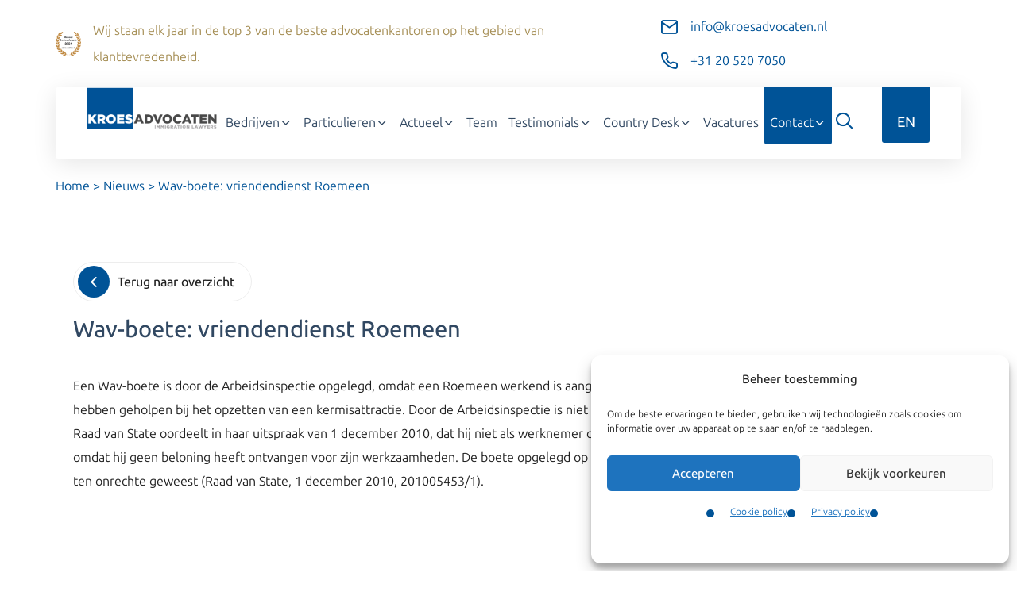

--- FILE ---
content_type: text/html; charset=UTF-8
request_url: https://www.kroesadvocaten.nl/nl/wav-boete-vriendendienst-roemeen/
body_size: 31379
content:
<!DOCTYPE html>
<html lang="nl-NL">
    <head><meta charset="UTF-8"><script>if(navigator.userAgent.match(/MSIE|Internet Explorer/i)||navigator.userAgent.match(/Trident\/7\..*?rv:11/i)){var href=document.location.href;if(!href.match(/[?&]nowprocket/)){if(href.indexOf("?")==-1){if(href.indexOf("#")==-1){document.location.href=href+"?nowprocket=1"}else{document.location.href=href.replace("#","?nowprocket=1#")}}else{if(href.indexOf("#")==-1){document.location.href=href+"&nowprocket=1"}else{document.location.href=href.replace("#","&nowprocket=1#")}}}}</script><script>(()=>{class RocketLazyLoadScripts{constructor(){this.v="2.0.4",this.userEvents=["keydown","keyup","mousedown","mouseup","mousemove","mouseover","mouseout","touchmove","touchstart","touchend","touchcancel","wheel","click","dblclick","input"],this.attributeEvents=["onblur","onclick","oncontextmenu","ondblclick","onfocus","onmousedown","onmouseenter","onmouseleave","onmousemove","onmouseout","onmouseover","onmouseup","onmousewheel","onscroll","onsubmit"]}async t(){this.i(),this.o(),/iP(ad|hone)/.test(navigator.userAgent)&&this.h(),this.u(),this.l(this),this.m(),this.k(this),this.p(this),this._(),await Promise.all([this.R(),this.L()]),this.lastBreath=Date.now(),this.S(this),this.P(),this.D(),this.O(),this.M(),await this.C(this.delayedScripts.normal),await this.C(this.delayedScripts.defer),await this.C(this.delayedScripts.async),await this.T(),await this.F(),await this.j(),await this.A(),window.dispatchEvent(new Event("rocket-allScriptsLoaded")),this.everythingLoaded=!0,this.lastTouchEnd&&await new Promise(t=>setTimeout(t,500-Date.now()+this.lastTouchEnd)),this.I(),this.H(),this.U(),this.W()}i(){this.CSPIssue=sessionStorage.getItem("rocketCSPIssue"),document.addEventListener("securitypolicyviolation",t=>{this.CSPIssue||"script-src-elem"!==t.violatedDirective||"data"!==t.blockedURI||(this.CSPIssue=!0,sessionStorage.setItem("rocketCSPIssue",!0))},{isRocket:!0})}o(){window.addEventListener("pageshow",t=>{this.persisted=t.persisted,this.realWindowLoadedFired=!0},{isRocket:!0}),window.addEventListener("pagehide",()=>{this.onFirstUserAction=null},{isRocket:!0})}h(){let t;function e(e){t=e}window.addEventListener("touchstart",e,{isRocket:!0}),window.addEventListener("touchend",function i(o){o.changedTouches[0]&&t.changedTouches[0]&&Math.abs(o.changedTouches[0].pageX-t.changedTouches[0].pageX)<10&&Math.abs(o.changedTouches[0].pageY-t.changedTouches[0].pageY)<10&&o.timeStamp-t.timeStamp<200&&(window.removeEventListener("touchstart",e,{isRocket:!0}),window.removeEventListener("touchend",i,{isRocket:!0}),"INPUT"===o.target.tagName&&"text"===o.target.type||(o.target.dispatchEvent(new TouchEvent("touchend",{target:o.target,bubbles:!0})),o.target.dispatchEvent(new MouseEvent("mouseover",{target:o.target,bubbles:!0})),o.target.dispatchEvent(new PointerEvent("click",{target:o.target,bubbles:!0,cancelable:!0,detail:1,clientX:o.changedTouches[0].clientX,clientY:o.changedTouches[0].clientY})),event.preventDefault()))},{isRocket:!0})}q(t){this.userActionTriggered||("mousemove"!==t.type||this.firstMousemoveIgnored?"keyup"===t.type||"mouseover"===t.type||"mouseout"===t.type||(this.userActionTriggered=!0,this.onFirstUserAction&&this.onFirstUserAction()):this.firstMousemoveIgnored=!0),"click"===t.type&&t.preventDefault(),t.stopPropagation(),t.stopImmediatePropagation(),"touchstart"===this.lastEvent&&"touchend"===t.type&&(this.lastTouchEnd=Date.now()),"click"===t.type&&(this.lastTouchEnd=0),this.lastEvent=t.type,t.composedPath&&t.composedPath()[0].getRootNode()instanceof ShadowRoot&&(t.rocketTarget=t.composedPath()[0]),this.savedUserEvents.push(t)}u(){this.savedUserEvents=[],this.userEventHandler=this.q.bind(this),this.userEvents.forEach(t=>window.addEventListener(t,this.userEventHandler,{passive:!1,isRocket:!0})),document.addEventListener("visibilitychange",this.userEventHandler,{isRocket:!0})}U(){this.userEvents.forEach(t=>window.removeEventListener(t,this.userEventHandler,{passive:!1,isRocket:!0})),document.removeEventListener("visibilitychange",this.userEventHandler,{isRocket:!0}),this.savedUserEvents.forEach(t=>{(t.rocketTarget||t.target).dispatchEvent(new window[t.constructor.name](t.type,t))})}m(){const t="return false",e=Array.from(this.attributeEvents,t=>"data-rocket-"+t),i="["+this.attributeEvents.join("],[")+"]",o="[data-rocket-"+this.attributeEvents.join("],[data-rocket-")+"]",s=(e,i,o)=>{o&&o!==t&&(e.setAttribute("data-rocket-"+i,o),e["rocket"+i]=new Function("event",o),e.setAttribute(i,t))};new MutationObserver(t=>{for(const n of t)"attributes"===n.type&&(n.attributeName.startsWith("data-rocket-")||this.everythingLoaded?n.attributeName.startsWith("data-rocket-")&&this.everythingLoaded&&this.N(n.target,n.attributeName.substring(12)):s(n.target,n.attributeName,n.target.getAttribute(n.attributeName))),"childList"===n.type&&n.addedNodes.forEach(t=>{if(t.nodeType===Node.ELEMENT_NODE)if(this.everythingLoaded)for(const i of[t,...t.querySelectorAll(o)])for(const t of i.getAttributeNames())e.includes(t)&&this.N(i,t.substring(12));else for(const e of[t,...t.querySelectorAll(i)])for(const t of e.getAttributeNames())this.attributeEvents.includes(t)&&s(e,t,e.getAttribute(t))})}).observe(document,{subtree:!0,childList:!0,attributeFilter:[...this.attributeEvents,...e]})}I(){this.attributeEvents.forEach(t=>{document.querySelectorAll("[data-rocket-"+t+"]").forEach(e=>{this.N(e,t)})})}N(t,e){const i=t.getAttribute("data-rocket-"+e);i&&(t.setAttribute(e,i),t.removeAttribute("data-rocket-"+e))}k(t){Object.defineProperty(HTMLElement.prototype,"onclick",{get(){return this.rocketonclick||null},set(e){this.rocketonclick=e,this.setAttribute(t.everythingLoaded?"onclick":"data-rocket-onclick","this.rocketonclick(event)")}})}S(t){function e(e,i){let o=e[i];e[i]=null,Object.defineProperty(e,i,{get:()=>o,set(s){t.everythingLoaded?o=s:e["rocket"+i]=o=s}})}e(document,"onreadystatechange"),e(window,"onload"),e(window,"onpageshow");try{Object.defineProperty(document,"readyState",{get:()=>t.rocketReadyState,set(e){t.rocketReadyState=e},configurable:!0}),document.readyState="loading"}catch(t){console.log("WPRocket DJE readyState conflict, bypassing")}}l(t){this.originalAddEventListener=EventTarget.prototype.addEventListener,this.originalRemoveEventListener=EventTarget.prototype.removeEventListener,this.savedEventListeners=[],EventTarget.prototype.addEventListener=function(e,i,o){o&&o.isRocket||!t.B(e,this)&&!t.userEvents.includes(e)||t.B(e,this)&&!t.userActionTriggered||e.startsWith("rocket-")||t.everythingLoaded?t.originalAddEventListener.call(this,e,i,o):(t.savedEventListeners.push({target:this,remove:!1,type:e,func:i,options:o}),"mouseenter"!==e&&"mouseleave"!==e||t.originalAddEventListener.call(this,e,t.savedUserEvents.push,o))},EventTarget.prototype.removeEventListener=function(e,i,o){o&&o.isRocket||!t.B(e,this)&&!t.userEvents.includes(e)||t.B(e,this)&&!t.userActionTriggered||e.startsWith("rocket-")||t.everythingLoaded?t.originalRemoveEventListener.call(this,e,i,o):t.savedEventListeners.push({target:this,remove:!0,type:e,func:i,options:o})}}J(t,e){this.savedEventListeners=this.savedEventListeners.filter(i=>{let o=i.type,s=i.target||window;return e!==o||t!==s||(this.B(o,s)&&(i.type="rocket-"+o),this.$(i),!1)})}H(){EventTarget.prototype.addEventListener=this.originalAddEventListener,EventTarget.prototype.removeEventListener=this.originalRemoveEventListener,this.savedEventListeners.forEach(t=>this.$(t))}$(t){t.remove?this.originalRemoveEventListener.call(t.target,t.type,t.func,t.options):this.originalAddEventListener.call(t.target,t.type,t.func,t.options)}p(t){let e;function i(e){return t.everythingLoaded?e:e.split(" ").map(t=>"load"===t||t.startsWith("load.")?"rocket-jquery-load":t).join(" ")}function o(o){function s(e){const s=o.fn[e];o.fn[e]=o.fn.init.prototype[e]=function(){return this[0]===window&&t.userActionTriggered&&("string"==typeof arguments[0]||arguments[0]instanceof String?arguments[0]=i(arguments[0]):"object"==typeof arguments[0]&&Object.keys(arguments[0]).forEach(t=>{const e=arguments[0][t];delete arguments[0][t],arguments[0][i(t)]=e})),s.apply(this,arguments),this}}if(o&&o.fn&&!t.allJQueries.includes(o)){const e={DOMContentLoaded:[],"rocket-DOMContentLoaded":[]};for(const t in e)document.addEventListener(t,()=>{e[t].forEach(t=>t())},{isRocket:!0});o.fn.ready=o.fn.init.prototype.ready=function(i){function s(){parseInt(o.fn.jquery)>2?setTimeout(()=>i.bind(document)(o)):i.bind(document)(o)}return"function"==typeof i&&(t.realDomReadyFired?!t.userActionTriggered||t.fauxDomReadyFired?s():e["rocket-DOMContentLoaded"].push(s):e.DOMContentLoaded.push(s)),o([])},s("on"),s("one"),s("off"),t.allJQueries.push(o)}e=o}t.allJQueries=[],o(window.jQuery),Object.defineProperty(window,"jQuery",{get:()=>e,set(t){o(t)}})}P(){const t=new Map;document.write=document.writeln=function(e){const i=document.currentScript,o=document.createRange(),s=i.parentElement;let n=t.get(i);void 0===n&&(n=i.nextSibling,t.set(i,n));const c=document.createDocumentFragment();o.setStart(c,0),c.appendChild(o.createContextualFragment(e)),s.insertBefore(c,n)}}async R(){return new Promise(t=>{this.userActionTriggered?t():this.onFirstUserAction=t})}async L(){return new Promise(t=>{document.addEventListener("DOMContentLoaded",()=>{this.realDomReadyFired=!0,t()},{isRocket:!0})})}async j(){return this.realWindowLoadedFired?Promise.resolve():new Promise(t=>{window.addEventListener("load",t,{isRocket:!0})})}M(){this.pendingScripts=[];this.scriptsMutationObserver=new MutationObserver(t=>{for(const e of t)e.addedNodes.forEach(t=>{"SCRIPT"!==t.tagName||t.noModule||t.isWPRocket||this.pendingScripts.push({script:t,promise:new Promise(e=>{const i=()=>{const i=this.pendingScripts.findIndex(e=>e.script===t);i>=0&&this.pendingScripts.splice(i,1),e()};t.addEventListener("load",i,{isRocket:!0}),t.addEventListener("error",i,{isRocket:!0}),setTimeout(i,1e3)})})})}),this.scriptsMutationObserver.observe(document,{childList:!0,subtree:!0})}async F(){await this.X(),this.pendingScripts.length?(await this.pendingScripts[0].promise,await this.F()):this.scriptsMutationObserver.disconnect()}D(){this.delayedScripts={normal:[],async:[],defer:[]},document.querySelectorAll("script[type$=rocketlazyloadscript]").forEach(t=>{t.hasAttribute("data-rocket-src")?t.hasAttribute("async")&&!1!==t.async?this.delayedScripts.async.push(t):t.hasAttribute("defer")&&!1!==t.defer||"module"===t.getAttribute("data-rocket-type")?this.delayedScripts.defer.push(t):this.delayedScripts.normal.push(t):this.delayedScripts.normal.push(t)})}async _(){await this.L();let t=[];document.querySelectorAll("script[type$=rocketlazyloadscript][data-rocket-src]").forEach(e=>{let i=e.getAttribute("data-rocket-src");if(i&&!i.startsWith("data:")){i.startsWith("//")&&(i=location.protocol+i);try{const o=new URL(i).origin;o!==location.origin&&t.push({src:o,crossOrigin:e.crossOrigin||"module"===e.getAttribute("data-rocket-type")})}catch(t){}}}),t=[...new Map(t.map(t=>[JSON.stringify(t),t])).values()],this.Y(t,"preconnect")}async G(t){if(await this.K(),!0!==t.noModule||!("noModule"in HTMLScriptElement.prototype))return new Promise(e=>{let i;function o(){(i||t).setAttribute("data-rocket-status","executed"),e()}try{if(navigator.userAgent.includes("Firefox/")||""===navigator.vendor||this.CSPIssue)i=document.createElement("script"),[...t.attributes].forEach(t=>{let e=t.nodeName;"type"!==e&&("data-rocket-type"===e&&(e="type"),"data-rocket-src"===e&&(e="src"),i.setAttribute(e,t.nodeValue))}),t.text&&(i.text=t.text),t.nonce&&(i.nonce=t.nonce),i.hasAttribute("src")?(i.addEventListener("load",o,{isRocket:!0}),i.addEventListener("error",()=>{i.setAttribute("data-rocket-status","failed-network"),e()},{isRocket:!0}),setTimeout(()=>{i.isConnected||e()},1)):(i.text=t.text,o()),i.isWPRocket=!0,t.parentNode.replaceChild(i,t);else{const i=t.getAttribute("data-rocket-type"),s=t.getAttribute("data-rocket-src");i?(t.type=i,t.removeAttribute("data-rocket-type")):t.removeAttribute("type"),t.addEventListener("load",o,{isRocket:!0}),t.addEventListener("error",i=>{this.CSPIssue&&i.target.src.startsWith("data:")?(console.log("WPRocket: CSP fallback activated"),t.removeAttribute("src"),this.G(t).then(e)):(t.setAttribute("data-rocket-status","failed-network"),e())},{isRocket:!0}),s?(t.fetchPriority="high",t.removeAttribute("data-rocket-src"),t.src=s):t.src="data:text/javascript;base64,"+window.btoa(unescape(encodeURIComponent(t.text)))}}catch(i){t.setAttribute("data-rocket-status","failed-transform"),e()}});t.setAttribute("data-rocket-status","skipped")}async C(t){const e=t.shift();return e?(e.isConnected&&await this.G(e),this.C(t)):Promise.resolve()}O(){this.Y([...this.delayedScripts.normal,...this.delayedScripts.defer,...this.delayedScripts.async],"preload")}Y(t,e){this.trash=this.trash||[];let i=!0;var o=document.createDocumentFragment();t.forEach(t=>{const s=t.getAttribute&&t.getAttribute("data-rocket-src")||t.src;if(s&&!s.startsWith("data:")){const n=document.createElement("link");n.href=s,n.rel=e,"preconnect"!==e&&(n.as="script",n.fetchPriority=i?"high":"low"),t.getAttribute&&"module"===t.getAttribute("data-rocket-type")&&(n.crossOrigin=!0),t.crossOrigin&&(n.crossOrigin=t.crossOrigin),t.integrity&&(n.integrity=t.integrity),t.nonce&&(n.nonce=t.nonce),o.appendChild(n),this.trash.push(n),i=!1}}),document.head.appendChild(o)}W(){this.trash.forEach(t=>t.remove())}async T(){try{document.readyState="interactive"}catch(t){}this.fauxDomReadyFired=!0;try{await this.K(),this.J(document,"readystatechange"),document.dispatchEvent(new Event("rocket-readystatechange")),await this.K(),document.rocketonreadystatechange&&document.rocketonreadystatechange(),await this.K(),this.J(document,"DOMContentLoaded"),document.dispatchEvent(new Event("rocket-DOMContentLoaded")),await this.K(),this.J(window,"DOMContentLoaded"),window.dispatchEvent(new Event("rocket-DOMContentLoaded"))}catch(t){console.error(t)}}async A(){try{document.readyState="complete"}catch(t){}try{await this.K(),this.J(document,"readystatechange"),document.dispatchEvent(new Event("rocket-readystatechange")),await this.K(),document.rocketonreadystatechange&&document.rocketonreadystatechange(),await this.K(),this.J(window,"load"),window.dispatchEvent(new Event("rocket-load")),await this.K(),window.rocketonload&&window.rocketonload(),await this.K(),this.allJQueries.forEach(t=>t(window).trigger("rocket-jquery-load")),await this.K(),this.J(window,"pageshow");const t=new Event("rocket-pageshow");t.persisted=this.persisted,window.dispatchEvent(t),await this.K(),window.rocketonpageshow&&window.rocketonpageshow({persisted:this.persisted})}catch(t){console.error(t)}}async K(){Date.now()-this.lastBreath>45&&(await this.X(),this.lastBreath=Date.now())}async X(){return document.hidden?new Promise(t=>setTimeout(t)):new Promise(t=>requestAnimationFrame(t))}B(t,e){return e===document&&"readystatechange"===t||(e===document&&"DOMContentLoaded"===t||(e===window&&"DOMContentLoaded"===t||(e===window&&"load"===t||e===window&&"pageshow"===t)))}static run(){(new RocketLazyLoadScripts).t()}}RocketLazyLoadScripts.run()})();</script>
        
        <meta name="viewport" content="initial-scale=1,user-scalable=no,maximum-scale=1,width=device-width" />
        <meta name="robots" content="index, follow"/>
        <link href="https://www.kroesadvocaten.nl/wp-content/smush-webp/2021/06/favicon-96x96-1-64x64.png.webp" rel="shortcut icon">
        <link href="https://www.kroesadvocaten.nl/wp-content/smush-webp/2021/06/favicon-96x96-1-64x64.png.webp" rel="apple-touch-icon-precomposed">
        
        <style></style>
        <meta name='robots' content='index, follow, max-image-preview:large, max-snippet:-1, max-video-preview:-1' />

	<!-- This site is optimized with the Yoast SEO plugin v26.5 - https://yoast.com/wordpress/plugins/seo/ -->
	<title>Wav-boete: vriendendienst Roemeen - Kroes Advocaten</title>
<style id="wpr-usedcss">.wrapper{padding:0 15px}.button{display:block}:where(.wp-block-button__link){border-radius:9999px;box-shadow:none;padding:calc(.667em + 2px) calc(1.333em + 2px);text-decoration:none}:root :where(.wp-block-button .wp-block-button__link.is-style-outline),:root :where(.wp-block-button.is-style-outline>.wp-block-button__link){border:2px solid;padding:.667em 1.333em}:root :where(.wp-block-button .wp-block-button__link.is-style-outline:not(.has-text-color)),:root :where(.wp-block-button.is-style-outline>.wp-block-button__link:not(.has-text-color)){color:currentColor}:root :where(.wp-block-button .wp-block-button__link.is-style-outline:not(.has-background)),:root :where(.wp-block-button.is-style-outline>.wp-block-button__link:not(.has-background)){background-color:initial;background-image:none}:where(.wp-block-calendar table:not(.has-background) th){background:#ddd}:where(.wp-block-columns){margin-bottom:1.75em}:where(.wp-block-columns.has-background){padding:1.25em 2.375em}:where(.wp-block-post-comments input[type=submit]){border:none}:where(.wp-block-cover-image:not(.has-text-color)),:where(.wp-block-cover:not(.has-text-color)){color:#fff}:where(.wp-block-cover-image.is-light:not(.has-text-color)),:where(.wp-block-cover.is-light:not(.has-text-color)){color:#000}:root :where(.wp-block-cover h1:not(.has-text-color)),:root :where(.wp-block-cover h2:not(.has-text-color)),:root :where(.wp-block-cover h3:not(.has-text-color)),:root :where(.wp-block-cover h4:not(.has-text-color)),:root :where(.wp-block-cover h5:not(.has-text-color)),:root :where(.wp-block-cover h6:not(.has-text-color)),:root :where(.wp-block-cover p:not(.has-text-color)){color:inherit}:where(.wp-block-file){margin-bottom:1.5em}:where(.wp-block-file__button){border-radius:2em;display:inline-block;padding:.5em 1em}:where(.wp-block-file__button):is(a):active,:where(.wp-block-file__button):is(a):focus,:where(.wp-block-file__button):is(a):hover,:where(.wp-block-file__button):is(a):visited{box-shadow:none;color:#fff;opacity:.85;text-decoration:none}:where(.wp-block-group.wp-block-group-is-layout-constrained){position:relative}:root :where(.wp-block-image.is-style-rounded img,.wp-block-image .is-style-rounded img){border-radius:9999px}:where(.wp-block-latest-comments:not([style*=line-height] .wp-block-latest-comments__comment)){line-height:1.1}:where(.wp-block-latest-comments:not([style*=line-height] .wp-block-latest-comments__comment-excerpt p)){line-height:1.8}:root :where(.wp-block-latest-posts.is-grid){padding:0}:root :where(.wp-block-latest-posts.wp-block-latest-posts__list){padding-left:0}ul{box-sizing:border-box}:root :where(ul.has-background,ol.has-background){padding:1.25em 2.375em}:where(.wp-block-navigation.has-background .wp-block-navigation-item a:not(.wp-element-button)),:where(.wp-block-navigation.has-background .wp-block-navigation-submenu a:not(.wp-element-button)){padding:.5em 1em}:where(.wp-block-navigation .wp-block-navigation__submenu-container .wp-block-navigation-item a:not(.wp-element-button)),:where(.wp-block-navigation .wp-block-navigation__submenu-container .wp-block-navigation-submenu a:not(.wp-element-button)),:where(.wp-block-navigation .wp-block-navigation__submenu-container .wp-block-navigation-submenu button.wp-block-navigation-item__content),:where(.wp-block-navigation .wp-block-navigation__submenu-container .wp-block-pages-list__item button.wp-block-navigation-item__content){padding:.5em 1em}:root :where(p.has-background){padding:1.25em 2.375em}:where(p.has-text-color:not(.has-link-color)) a{color:inherit}:where(.wp-block-post-comments-form) input:not([type=submit]),:where(.wp-block-post-comments-form) textarea{border:1px solid #949494;font-family:inherit;font-size:1em}:where(.wp-block-post-comments-form) input:where(:not([type=submit]):not([type=checkbox])),:where(.wp-block-post-comments-form) textarea{padding:calc(.667em + 2px)}:where(.wp-block-post-excerpt){margin-bottom:var(--wp--style--block-gap);margin-top:var(--wp--style--block-gap)}:where(.wp-block-preformatted.has-background){padding:1.25em 2.375em}:where(.wp-block-search__button){border:1px solid #ccc;padding:6px 10px}:where(.wp-block-search__input){font-family:inherit;font-size:inherit;font-style:inherit;font-weight:inherit;letter-spacing:inherit;line-height:inherit;text-transform:inherit}:where(.wp-block-search__button-inside .wp-block-search__inside-wrapper){border:1px solid #949494;box-sizing:border-box;padding:4px}:where(.wp-block-search__button-inside .wp-block-search__inside-wrapper) .wp-block-search__input{border:none;border-radius:0;padding:0 4px}:where(.wp-block-search__button-inside .wp-block-search__inside-wrapper) .wp-block-search__input:focus{outline:0}:where(.wp-block-search__button-inside .wp-block-search__inside-wrapper) :where(.wp-block-search__button){padding:4px 8px}:root :where(.wp-block-separator.is-style-dots){height:auto;line-height:1;text-align:center}:root :where(.wp-block-separator.is-style-dots):before{color:currentColor;content:"···";font-family:serif;font-size:1.5em;letter-spacing:2em;padding-left:2em}:root :where(.wp-block-site-logo.is-style-rounded){border-radius:9999px}:root :where(.wp-block-site-title a){color:inherit}:where(.wp-block-social-links:not(.is-style-logos-only)) .wp-social-link{background-color:#f0f0f0;color:#444}:where(.wp-block-social-links:not(.is-style-logos-only)) .wp-social-link-amazon{background-color:#f90;color:#fff}:where(.wp-block-social-links:not(.is-style-logos-only)) .wp-social-link-bandcamp{background-color:#1ea0c3;color:#fff}:where(.wp-block-social-links:not(.is-style-logos-only)) .wp-social-link-behance{background-color:#0757fe;color:#fff}:where(.wp-block-social-links:not(.is-style-logos-only)) .wp-social-link-bluesky{background-color:#0a7aff;color:#fff}:where(.wp-block-social-links:not(.is-style-logos-only)) .wp-social-link-codepen{background-color:#1e1f26;color:#fff}:where(.wp-block-social-links:not(.is-style-logos-only)) .wp-social-link-deviantart{background-color:#02e49b;color:#fff}:where(.wp-block-social-links:not(.is-style-logos-only)) .wp-social-link-dribbble{background-color:#e94c89;color:#fff}:where(.wp-block-social-links:not(.is-style-logos-only)) .wp-social-link-dropbox{background-color:#4280ff;color:#fff}:where(.wp-block-social-links:not(.is-style-logos-only)) .wp-social-link-etsy{background-color:#f45800;color:#fff}:where(.wp-block-social-links:not(.is-style-logos-only)) .wp-social-link-facebook{background-color:#1778f2;color:#fff}:where(.wp-block-social-links:not(.is-style-logos-only)) .wp-social-link-fivehundredpx{background-color:#000;color:#fff}:where(.wp-block-social-links:not(.is-style-logos-only)) .wp-social-link-flickr{background-color:#0461dd;color:#fff}:where(.wp-block-social-links:not(.is-style-logos-only)) .wp-social-link-foursquare{background-color:#e65678;color:#fff}:where(.wp-block-social-links:not(.is-style-logos-only)) .wp-social-link-github{background-color:#24292d;color:#fff}:where(.wp-block-social-links:not(.is-style-logos-only)) .wp-social-link-goodreads{background-color:#eceadd;color:#382110}:where(.wp-block-social-links:not(.is-style-logos-only)) .wp-social-link-google{background-color:#ea4434;color:#fff}:where(.wp-block-social-links:not(.is-style-logos-only)) .wp-social-link-gravatar{background-color:#1d4fc4;color:#fff}:where(.wp-block-social-links:not(.is-style-logos-only)) .wp-social-link-instagram{background-color:#f00075;color:#fff}:where(.wp-block-social-links:not(.is-style-logos-only)) .wp-social-link-lastfm{background-color:#e21b24;color:#fff}:where(.wp-block-social-links:not(.is-style-logos-only)) .wp-social-link-linkedin{background-color:#0d66c2;color:#fff}:where(.wp-block-social-links:not(.is-style-logos-only)) .wp-social-link-mastodon{background-color:#3288d4;color:#fff}:where(.wp-block-social-links:not(.is-style-logos-only)) .wp-social-link-medium{background-color:#000;color:#fff}:where(.wp-block-social-links:not(.is-style-logos-only)) .wp-social-link-meetup{background-color:#f6405f;color:#fff}:where(.wp-block-social-links:not(.is-style-logos-only)) .wp-social-link-patreon{background-color:#000;color:#fff}:where(.wp-block-social-links:not(.is-style-logos-only)) .wp-social-link-pinterest{background-color:#e60122;color:#fff}:where(.wp-block-social-links:not(.is-style-logos-only)) .wp-social-link-pocket{background-color:#ef4155;color:#fff}:where(.wp-block-social-links:not(.is-style-logos-only)) .wp-social-link-reddit{background-color:#ff4500;color:#fff}:where(.wp-block-social-links:not(.is-style-logos-only)) .wp-social-link-skype{background-color:#0478d7;color:#fff}:where(.wp-block-social-links:not(.is-style-logos-only)) .wp-social-link-snapchat{background-color:#fefc00;color:#fff;stroke:#000}:where(.wp-block-social-links:not(.is-style-logos-only)) .wp-social-link-soundcloud{background-color:#ff5600;color:#fff}:where(.wp-block-social-links:not(.is-style-logos-only)) .wp-social-link-spotify{background-color:#1bd760;color:#fff}:where(.wp-block-social-links:not(.is-style-logos-only)) .wp-social-link-telegram{background-color:#2aabee;color:#fff}:where(.wp-block-social-links:not(.is-style-logos-only)) .wp-social-link-threads{background-color:#000;color:#fff}:where(.wp-block-social-links:not(.is-style-logos-only)) .wp-social-link-tiktok{background-color:#000;color:#fff}:where(.wp-block-social-links:not(.is-style-logos-only)) .wp-social-link-tumblr{background-color:#011835;color:#fff}:where(.wp-block-social-links:not(.is-style-logos-only)) .wp-social-link-twitch{background-color:#6440a4;color:#fff}:where(.wp-block-social-links:not(.is-style-logos-only)) .wp-social-link-twitter{background-color:#1da1f2;color:#fff}:where(.wp-block-social-links:not(.is-style-logos-only)) .wp-social-link-vimeo{background-color:#1eb7ea;color:#fff}:where(.wp-block-social-links:not(.is-style-logos-only)) .wp-social-link-vk{background-color:#4680c2;color:#fff}:where(.wp-block-social-links:not(.is-style-logos-only)) .wp-social-link-wordpress{background-color:#3499cd;color:#fff}:where(.wp-block-social-links:not(.is-style-logos-only)) .wp-social-link-whatsapp{background-color:#25d366;color:#fff}:where(.wp-block-social-links:not(.is-style-logos-only)) .wp-social-link-x{background-color:#000;color:#fff}:where(.wp-block-social-links:not(.is-style-logos-only)) .wp-social-link-yelp{background-color:#d32422;color:#fff}:where(.wp-block-social-links:not(.is-style-logos-only)) .wp-social-link-youtube{background-color:red;color:#fff}:where(.wp-block-social-links.is-style-logos-only) .wp-social-link{background:0 0}:where(.wp-block-social-links.is-style-logos-only) .wp-social-link svg{height:1.25em;width:1.25em}:where(.wp-block-social-links.is-style-logos-only) .wp-social-link-amazon{color:#f90}:where(.wp-block-social-links.is-style-logos-only) .wp-social-link-bandcamp{color:#1ea0c3}:where(.wp-block-social-links.is-style-logos-only) .wp-social-link-behance{color:#0757fe}:where(.wp-block-social-links.is-style-logos-only) .wp-social-link-bluesky{color:#0a7aff}:where(.wp-block-social-links.is-style-logos-only) .wp-social-link-codepen{color:#1e1f26}:where(.wp-block-social-links.is-style-logos-only) .wp-social-link-deviantart{color:#02e49b}:where(.wp-block-social-links.is-style-logos-only) .wp-social-link-dribbble{color:#e94c89}:where(.wp-block-social-links.is-style-logos-only) .wp-social-link-dropbox{color:#4280ff}:where(.wp-block-social-links.is-style-logos-only) .wp-social-link-etsy{color:#f45800}:where(.wp-block-social-links.is-style-logos-only) .wp-social-link-facebook{color:#1778f2}:where(.wp-block-social-links.is-style-logos-only) .wp-social-link-fivehundredpx{color:#000}:where(.wp-block-social-links.is-style-logos-only) .wp-social-link-flickr{color:#0461dd}:where(.wp-block-social-links.is-style-logos-only) .wp-social-link-foursquare{color:#e65678}:where(.wp-block-social-links.is-style-logos-only) .wp-social-link-github{color:#24292d}:where(.wp-block-social-links.is-style-logos-only) .wp-social-link-goodreads{color:#382110}:where(.wp-block-social-links.is-style-logos-only) .wp-social-link-google{color:#ea4434}:where(.wp-block-social-links.is-style-logos-only) .wp-social-link-gravatar{color:#1d4fc4}:where(.wp-block-social-links.is-style-logos-only) .wp-social-link-instagram{color:#f00075}:where(.wp-block-social-links.is-style-logos-only) .wp-social-link-lastfm{color:#e21b24}:where(.wp-block-social-links.is-style-logos-only) .wp-social-link-linkedin{color:#0d66c2}:where(.wp-block-social-links.is-style-logos-only) .wp-social-link-mastodon{color:#3288d4}:where(.wp-block-social-links.is-style-logos-only) .wp-social-link-medium{color:#000}:where(.wp-block-social-links.is-style-logos-only) .wp-social-link-meetup{color:#f6405f}:where(.wp-block-social-links.is-style-logos-only) .wp-social-link-patreon{color:#000}:where(.wp-block-social-links.is-style-logos-only) .wp-social-link-pinterest{color:#e60122}:where(.wp-block-social-links.is-style-logos-only) .wp-social-link-pocket{color:#ef4155}:where(.wp-block-social-links.is-style-logos-only) .wp-social-link-reddit{color:#ff4500}:where(.wp-block-social-links.is-style-logos-only) .wp-social-link-skype{color:#0478d7}:where(.wp-block-social-links.is-style-logos-only) .wp-social-link-snapchat{color:#fff;stroke:#000}:where(.wp-block-social-links.is-style-logos-only) .wp-social-link-soundcloud{color:#ff5600}:where(.wp-block-social-links.is-style-logos-only) .wp-social-link-spotify{color:#1bd760}:where(.wp-block-social-links.is-style-logos-only) .wp-social-link-telegram{color:#2aabee}:where(.wp-block-social-links.is-style-logos-only) .wp-social-link-threads{color:#000}:where(.wp-block-social-links.is-style-logos-only) .wp-social-link-tiktok{color:#000}:where(.wp-block-social-links.is-style-logos-only) .wp-social-link-tumblr{color:#011835}:where(.wp-block-social-links.is-style-logos-only) .wp-social-link-twitch{color:#6440a4}:where(.wp-block-social-links.is-style-logos-only) .wp-social-link-twitter{color:#1da1f2}:where(.wp-block-social-links.is-style-logos-only) .wp-social-link-vimeo{color:#1eb7ea}:where(.wp-block-social-links.is-style-logos-only) .wp-social-link-vk{color:#4680c2}:where(.wp-block-social-links.is-style-logos-only) .wp-social-link-whatsapp{color:#25d366}:where(.wp-block-social-links.is-style-logos-only) .wp-social-link-wordpress{color:#3499cd}:where(.wp-block-social-links.is-style-logos-only) .wp-social-link-x{color:#000}:where(.wp-block-social-links.is-style-logos-only) .wp-social-link-yelp{color:#d32422}:where(.wp-block-social-links.is-style-logos-only) .wp-social-link-youtube{color:red}:root :where(.wp-block-social-links .wp-social-link a){padding:.25em}:root :where(.wp-block-social-links.is-style-logos-only .wp-social-link a){padding:0}:root :where(.wp-block-social-links.is-style-pill-shape .wp-social-link a){padding-left:.66667em;padding-right:.66667em}:root :where(.wp-block-tag-cloud.is-style-outline){display:flex;flex-wrap:wrap;gap:1ch}:root :where(.wp-block-tag-cloud.is-style-outline a){border:1px solid;font-size:unset!important;margin-right:0;padding:1ch 2ch;text-decoration:none!important}:where(.wp-block-term-description){margin-bottom:var(--wp--style--block-gap);margin-top:var(--wp--style--block-gap)}:where(pre.wp-block-verse){font-family:inherit}:root{--wp--preset--font-size--normal:16px;--wp--preset--font-size--huge:42px}html :where(.has-border-color){border-style:solid}html :where([style*=border-top-color]){border-top-style:solid}html :where([style*=border-right-color]){border-right-style:solid}html :where([style*=border-bottom-color]){border-bottom-style:solid}html :where([style*=border-left-color]){border-left-style:solid}html :where([style*=border-width]){border-style:solid}html :where([style*=border-top-width]){border-top-style:solid}html :where([style*=border-right-width]){border-right-style:solid}html :where([style*=border-bottom-width]){border-bottom-style:solid}html :where([style*=border-left-width]){border-left-style:solid}html :where(img[class*=wp-image-]){height:auto;max-width:100%}:where(figure){margin:0 0 1em}html :where(.is-position-sticky){--wp-admin--admin-bar--position-offset:var(--wp-admin--admin-bar--height,0px)}@media screen and (max-width:600px){html :where(.is-position-sticky){--wp-admin--admin-bar--position-offset:0px}}:root{--wp--preset--aspect-ratio--square:1;--wp--preset--aspect-ratio--4-3:4/3;--wp--preset--aspect-ratio--3-4:3/4;--wp--preset--aspect-ratio--3-2:3/2;--wp--preset--aspect-ratio--2-3:2/3;--wp--preset--aspect-ratio--16-9:16/9;--wp--preset--aspect-ratio--9-16:9/16;--wp--preset--color--black:#000000;--wp--preset--color--cyan-bluish-gray:#abb8c3;--wp--preset--color--white:#ffffff;--wp--preset--color--pale-pink:#f78da7;--wp--preset--color--vivid-red:#cf2e2e;--wp--preset--color--luminous-vivid-orange:#ff6900;--wp--preset--color--luminous-vivid-amber:#fcb900;--wp--preset--color--light-green-cyan:#7bdcb5;--wp--preset--color--vivid-green-cyan:#00d084;--wp--preset--color--pale-cyan-blue:#8ed1fc;--wp--preset--color--vivid-cyan-blue:#0693e3;--wp--preset--color--vivid-purple:#9b51e0;--wp--preset--gradient--vivid-cyan-blue-to-vivid-purple:linear-gradient(135deg,rgba(6, 147, 227, 1) 0%,rgb(155, 81, 224) 100%);--wp--preset--gradient--light-green-cyan-to-vivid-green-cyan:linear-gradient(135deg,rgb(122, 220, 180) 0%,rgb(0, 208, 130) 100%);--wp--preset--gradient--luminous-vivid-amber-to-luminous-vivid-orange:linear-gradient(135deg,rgba(252, 185, 0, 1) 0%,rgba(255, 105, 0, 1) 100%);--wp--preset--gradient--luminous-vivid-orange-to-vivid-red:linear-gradient(135deg,rgba(255, 105, 0, 1) 0%,rgb(207, 46, 46) 100%);--wp--preset--gradient--very-light-gray-to-cyan-bluish-gray:linear-gradient(135deg,rgb(238, 238, 238) 0%,rgb(169, 184, 195) 100%);--wp--preset--gradient--cool-to-warm-spectrum:linear-gradient(135deg,rgb(74, 234, 220) 0%,rgb(151, 120, 209) 20%,rgb(207, 42, 186) 40%,rgb(238, 44, 130) 60%,rgb(251, 105, 98) 80%,rgb(254, 248, 76) 100%);--wp--preset--gradient--blush-light-purple:linear-gradient(135deg,rgb(255, 206, 236) 0%,rgb(152, 150, 240) 100%);--wp--preset--gradient--blush-bordeaux:linear-gradient(135deg,rgb(254, 205, 165) 0%,rgb(254, 45, 45) 50%,rgb(107, 0, 62) 100%);--wp--preset--gradient--luminous-dusk:linear-gradient(135deg,rgb(255, 203, 112) 0%,rgb(199, 81, 192) 50%,rgb(65, 88, 208) 100%);--wp--preset--gradient--pale-ocean:linear-gradient(135deg,rgb(255, 245, 203) 0%,rgb(182, 227, 212) 50%,rgb(51, 167, 181) 100%);--wp--preset--gradient--electric-grass:linear-gradient(135deg,rgb(202, 248, 128) 0%,rgb(113, 206, 126) 100%);--wp--preset--gradient--midnight:linear-gradient(135deg,rgb(2, 3, 129) 0%,rgb(40, 116, 252) 100%);--wp--preset--font-size--small:13px;--wp--preset--font-size--medium:20px;--wp--preset--font-size--large:36px;--wp--preset--font-size--x-large:42px;--wp--preset--spacing--20:0.44rem;--wp--preset--spacing--30:0.67rem;--wp--preset--spacing--40:1rem;--wp--preset--spacing--50:1.5rem;--wp--preset--spacing--60:2.25rem;--wp--preset--spacing--70:3.38rem;--wp--preset--spacing--80:5.06rem;--wp--preset--shadow--natural:6px 6px 9px rgba(0, 0, 0, .2);--wp--preset--shadow--deep:12px 12px 50px rgba(0, 0, 0, .4);--wp--preset--shadow--sharp:6px 6px 0px rgba(0, 0, 0, .2);--wp--preset--shadow--outlined:6px 6px 0px -3px rgba(255, 255, 255, 1),6px 6px rgba(0, 0, 0, 1);--wp--preset--shadow--crisp:6px 6px 0px rgba(0, 0, 0, 1)}:where(.is-layout-flex){gap:.5em}:where(.is-layout-grid){gap:.5em}:where(.wp-block-post-template.is-layout-flex){gap:1.25em}:where(.wp-block-post-template.is-layout-grid){gap:1.25em}:where(.wp-block-columns.is-layout-flex){gap:2em}:where(.wp-block-columns.is-layout-grid){gap:2em}:root :where(.wp-block-pullquote){font-size:1.5em;line-height:1.6}.no-js img.lazyload{display:none}.lazyload,.lazyloading{opacity:0}.lazyloaded{opacity:1;transition:opacity .2s;transition-delay:0s}body.popup-essential-open{overflow:hidden!important}[data-jumper-target]{cursor:pointer}.popup-essential-close i{position:relative;top:3px}.popup-essential-content-video{margin:0 auto}.popup-essential-content-video .plyr{margin:0 auto}.popup-essential-content-in-content{display:table-cell;vertical-align:middle}@keyframes plyr-progress{to{background-position:25px 0}}@keyframes plyr-popup{0%{opacity:.5;transform:translateY(10px)}to{opacity:1;transform:translateY(0)}}@keyframes plyr-fade-in{from{opacity:0}to{opacity:1}}.plyr{-moz-osx-font-smoothing:auto;-webkit-font-smoothing:subpixel-antialiased;direction:ltr;font-family:Avenir,"Avenir Next","Helvetica Neue","Segoe UI",Helvetica,Arial,sans-serif;font-variant-numeric:tabular-nums;font-weight:500;line-height:1.7;max-width:100%;min-width:200px;position:relative;text-shadow:none;transition:box-shadow .3s ease}.plyr audio,.plyr video{border-radius:inherit;height:auto;vertical-align:middle;width:100%}.plyr button{font:inherit;line-height:inherit;width:auto}.plyr:focus{outline:0}.plyr--full-ui{box-sizing:border-box}.plyr--full-ui *,.plyr--full-ui ::after,.plyr--full-ui ::before{box-sizing:inherit}.plyr--full-ui a,.plyr--full-ui button,.plyr--full-ui input,.plyr--full-ui label{touch-action:manipulation}.plyr__badge{background:#4f5b5f;border-radius:2px;color:#fff;font-size:9px;line-height:1;padding:3px 4px}.plyr--full-ui ::-webkit-media-text-track-container{display:none}.plyr__captions{animation:.3s plyr-fade-in;bottom:0;color:#fff;display:none;font-size:14px;left:0;padding:10px;position:absolute;text-align:center;transition:transform .4s ease-in-out;width:100%}.plyr__captions .plyr__caption{background:rgba(0,0,0,.8);border-radius:2px;-webkit-box-decoration-break:clone;box-decoration-break:clone;line-height:185%;padding:.2em .5em;white-space:pre-wrap}.plyr__captions .plyr__caption div{display:inline}.plyr__captions span:empty{display:none}@media (min-width:480px){.plyr__captions{font-size:16px;padding:20px}}@media (min-width:768px){.plyr__captions{font-size:18px}}.plyr--captions-active .plyr__captions{display:block}.plyr:not(.plyr--hide-controls) .plyr__controls:not(:empty)~.plyr__captions{transform:translateY(-40px)}.plyr__control{background:0 0;border:0;border-radius:3px;color:inherit;cursor:pointer;flex-shrink:0;overflow:visible;padding:7px;position:relative;transition:all .3s ease}.plyr__control svg{display:block;fill:currentColor;height:18px;pointer-events:none;width:18px}.plyr__control:focus{outline:0}.plyr__control.plyr__tab-focus{box-shadow:0 0 0 5px rgba(26,175,255,.5);outline:0}a.plyr__control{text-decoration:none}a.plyr__control::after,a.plyr__control::before{display:none}.plyr__control.plyr__control--pressed .icon--not-pressed,.plyr__control.plyr__control--pressed .label--not-pressed,.plyr__control:not(.plyr__control--pressed) .icon--pressed,.plyr__control:not(.plyr__control--pressed) .label--pressed{display:none}.plyr--full-ui ::-webkit-media-controls{display:none}.plyr__controls{align-items:center;display:flex;justify-content:flex-end;text-align:center}.plyr__controls .plyr__menu,.plyr__controls .plyr__progress,.plyr__controls .plyr__time,.plyr__controls .plyr__volume,.plyr__controls>.plyr__control{margin-left:5px}.plyr__controls .plyr__menu+.plyr__control,.plyr__controls .plyr__progress+.plyr__control,.plyr__controls>.plyr__control+.plyr__control,.plyr__controls>.plyr__control+.plyr__menu{margin-left:2px}.plyr__controls>.plyr__control:first-child{margin-left:0;margin-right:auto}.plyr__controls:empty{display:none}@media (min-width:480px){.plyr__controls .plyr__menu,.plyr__controls .plyr__progress,.plyr__controls .plyr__time,.plyr__controls .plyr__volume,.plyr__controls>.plyr__control{margin-left:10px}.plyr__volume{max-width:90px}}.plyr__video-embed{height:0;padding-bottom:56.25%;position:relative}.plyr__video-embed iframe{border:0;height:100%;left:0;position:absolute;top:0;-webkit-user-select:none;-moz-user-select:none;-ms-user-select:none;user-select:none;width:100%}.plyr--full-ui .plyr__video-embed>.plyr__video-embed__container{padding-bottom:240%;position:relative;transform:translateY(-38.28125%)}.plyr__menu{display:flex;position:relative}.plyr__menu .plyr__control svg{transition:transform .3s ease}.plyr__menu .plyr__control[aria-expanded=true] svg{transform:rotate(90deg)}.plyr__menu .plyr__control[aria-expanded=true] .plyr__tooltip{display:none}.plyr__menu__container{animation:.2s plyr-popup;background:rgba(255,255,255,.9);border-radius:4px;bottom:100%;box-shadow:0 1px 2px rgba(0,0,0,.15);color:#4f5b5f;font-size:16px;margin-bottom:10px;position:absolute;right:-3px;text-align:left;white-space:nowrap;z-index:3}.plyr__menu__container>div{overflow:hidden;transition:height .35s cubic-bezier(.4,0,.2,1),width .35s cubic-bezier(.4,0,.2,1)}.plyr__menu__container::after{border:4px solid transparent;border-top-color:rgba(255,255,255,.9);content:'';height:0;position:absolute;right:15px;top:100%;width:0}.plyr__menu__container [role=menu]{padding:7px}.plyr__menu__container [role=menuitem],.plyr__menu__container [role=menuitemradio]{margin-top:2px}.plyr__menu__container [role=menuitem]:first-child,.plyr__menu__container [role=menuitemradio]:first-child{margin-top:0}.plyr__menu__container .plyr__control{align-items:center;color:#4f5b5f;display:flex;font-size:14px;padding:4px 11px;-webkit-user-select:none;-moz-user-select:none;-ms-user-select:none;user-select:none;width:100%}.plyr__menu__container .plyr__control>span{align-items:inherit;display:flex;width:100%}.plyr__menu__container .plyr__control::after{border:4px solid transparent;content:'';position:absolute;top:50%;transform:translateY(-50%)}.plyr__menu__container .plyr__control[role=menuitemradio]{padding-left:7px}.plyr__menu__container .plyr__control[role=menuitemradio]::after,.plyr__menu__container .plyr__control[role=menuitemradio]::before{border-radius:100%}.plyr__menu__container .plyr__control[role=menuitemradio]::before{background:rgba(0,0,0,.1);content:'';display:block;flex-shrink:0;height:16px;margin-right:10px;transition:all .3s ease;width:16px}.plyr__menu__container .plyr__control[role=menuitemradio]::after{background:#fff;border:0;height:6px;left:12px;opacity:0;top:50%;transform:translateY(-50%) scale(0);transition:transform .3s ease,opacity .3s ease;width:6px}.plyr__menu__container .plyr__control[role=menuitemradio][aria-checked=true]::before{background:#1aafff}.plyr__menu__container .plyr__control[role=menuitemradio][aria-checked=true]::after{opacity:1;transform:translateY(-50%) scale(1)}.plyr__menu__container .plyr__control[role=menuitemradio].plyr__tab-focus::before,.plyr__menu__container .plyr__control[role=menuitemradio]:hover::before{background:rgba(0,0,0,.1)}.plyr__menu__container .plyr__menu__value{align-items:center;display:flex;margin-left:auto;margin-right:-5px;overflow:hidden;padding-left:25px;pointer-events:none}.plyr--full-ui input[type=range]{-webkit-appearance:none;background:0 0;border:0;border-radius:28px;color:#1aafff;display:block;height:20px;margin:0;padding:0;transition:box-shadow .3s ease;width:100%}.plyr--full-ui input[type=range]::-webkit-slider-runnable-track{background:0 0;border:0;border-radius:2px;height:4px;transition:box-shadow .3s ease;-webkit-user-select:none;user-select:none;background-image:linear-gradient(to right,currentColor var(--value,0),transparent var(--value,0))}.plyr--full-ui input[type=range]::-webkit-slider-thumb{background:#fff;border:0;border-radius:100%;box-shadow:0 1px 1px rgba(0,0,0,.15),0 0 0 1px rgba(47,52,61,.2);height:14px;position:relative;transition:all .2s ease;width:14px;-webkit-appearance:none;margin-top:-5px}.plyr--full-ui input[type=range]::-moz-range-track{background:0 0;border:0;border-radius:2px;height:4px;transition:box-shadow .3s ease;-moz-user-select:none;user-select:none}.plyr--full-ui input[type=range]::-moz-range-thumb{background:#fff;border:0;border-radius:100%;box-shadow:0 1px 1px rgba(0,0,0,.15),0 0 0 1px rgba(47,52,61,.2);height:14px;position:relative;transition:all .2s ease;width:14px}.plyr--full-ui input[type=range]::-moz-range-progress{background:currentColor;border-radius:2px;height:4px}.plyr--full-ui input[type=range]::-ms-track{background:0 0;border:0;border-radius:2px;height:4px;transition:box-shadow .3s ease;-ms-user-select:none;user-select:none;color:transparent}.plyr--full-ui input[type=range]::-ms-fill-upper{background:0 0;border:0;border-radius:2px;height:4px;transition:box-shadow .3s ease;-ms-user-select:none;user-select:none}.plyr--full-ui input[type=range]::-ms-fill-lower{background:0 0;border:0;border-radius:2px;height:4px;transition:box-shadow .3s ease;-ms-user-select:none;user-select:none;background:currentColor}.plyr--full-ui input[type=range]::-ms-thumb{background:#fff;border:0;border-radius:100%;box-shadow:0 1px 1px rgba(0,0,0,.15),0 0 0 1px rgba(47,52,61,.2);height:14px;position:relative;transition:all .2s ease;width:14px;margin-top:0}.plyr--full-ui input[type=range]::-ms-tooltip{display:none}.plyr--full-ui input[type=range]:focus{outline:0}.plyr--full-ui input[type=range]::-moz-focus-outer{border:0}.plyr--full-ui input[type=range].plyr__tab-focus::-webkit-slider-runnable-track{box-shadow:0 0 0 5px rgba(26,175,255,.5);outline:0}.plyr--full-ui input[type=range].plyr__tab-focus::-moz-range-track{box-shadow:0 0 0 5px rgba(26,175,255,.5);outline:0}.plyr--full-ui input[type=range].plyr__tab-focus::-ms-track{box-shadow:0 0 0 5px rgba(26,175,255,.5);outline:0}.plyr__poster{background-color:#000;background-position:50% 50%;background-repeat:no-repeat;background-size:contain;height:100%;left:0;opacity:0;position:absolute;top:0;transition:opacity .2s ease;width:100%;z-index:1}.plyr--stopped.plyr__poster-enabled .plyr__poster{opacity:1}.plyr__time{font-size:14px}.plyr__time+.plyr__time::before{content:'\2044';margin-right:10px}@media (max-width:767px){.plyr__time+.plyr__time{display:none}}.plyr__tooltip{background:rgba(255,255,255,.9);border-radius:3px;bottom:100%;box-shadow:0 1px 2px rgba(0,0,0,.15);color:#4f5b5f;font-size:14px;font-weight:500;left:50%;line-height:1.3;margin-bottom:10px;opacity:0;padding:5px 7.5px;pointer-events:none;position:absolute;transform:translate(-50%,10px) scale(.8);transform-origin:50% 100%;transition:transform .2s .1s ease,opacity .2s .1s ease;white-space:nowrap;z-index:2}.plyr__tooltip::before{border-left:4px solid transparent;border-right:4px solid transparent;border-top:4px solid rgba(255,255,255,.9);bottom:-4px;content:'';height:0;left:50%;position:absolute;transform:translateX(-50%);width:0;z-index:2}.plyr .plyr__control.plyr__tab-focus .plyr__tooltip,.plyr .plyr__control:hover .plyr__tooltip{opacity:1;transform:translate(-50%,0) scale(1)}.plyr .plyr__control:hover .plyr__tooltip{z-index:3}.plyr__controls>.plyr__control:first-child .plyr__tooltip,.plyr__controls>.plyr__control:first-child+.plyr__control .plyr__tooltip{left:0;transform:translate(0,10px) scale(.8);transform-origin:0 100%}.plyr__controls>.plyr__control:first-child .plyr__tooltip::before,.plyr__controls>.plyr__control:first-child+.plyr__control .plyr__tooltip::before{left:16px}.plyr__controls>.plyr__control:last-child .plyr__tooltip{left:auto;right:0;transform:translate(0,10px) scale(.8);transform-origin:100% 100%}.plyr__controls>.plyr__control:last-child .plyr__tooltip::before{left:auto;right:16px;transform:translateX(50%)}.plyr__controls>.plyr__control:first-child+.plyr__control.plyr__tab-focus .plyr__tooltip,.plyr__controls>.plyr__control:first-child+.plyr__control:hover .plyr__tooltip,.plyr__controls>.plyr__control:first-child.plyr__tab-focus .plyr__tooltip,.plyr__controls>.plyr__control:first-child:hover .plyr__tooltip,.plyr__controls>.plyr__control:last-child.plyr__tab-focus .plyr__tooltip,.plyr__controls>.plyr__control:last-child:hover .plyr__tooltip{transform:translate(0,0) scale(1)}.plyr__video-wrapper{background:#000;border-radius:inherit;overflow:hidden;position:relative;z-index:0}.plyr__progress{flex:1;left:7px;margin-right:14px;position:relative}.plyr__progress input[type=range],.plyr__progress__buffer{margin-left:-7px;margin-right:-7px;width:calc(100% + 14px)}.plyr__progress input[type=range]{position:relative;z-index:2}.plyr__progress .plyr__tooltip{font-size:14px;left:0}.plyr__progress__buffer{-webkit-appearance:none;background:0 0;border:0;border-radius:100px;height:4px;left:0;margin-top:-2px;padding:0;position:absolute;top:50%}.plyr__progress__buffer::-webkit-progress-bar{background:0 0;transition:width .2s ease}.plyr__progress__buffer::-webkit-progress-value{background:currentColor;border-radius:100px;min-width:4px}.plyr__progress__buffer::-moz-progress-bar{background:currentColor;border-radius:100px;min-width:4px;transition:width .2s ease}.plyr__progress__buffer::-ms-fill{border-radius:100px;transition:width .2s ease}.plyr--loading .plyr__progress__buffer{animation:1s linear infinite plyr-progress;background-image:linear-gradient(-45deg,rgba(47,52,61,.6) 25%,transparent 25%,transparent 50%,rgba(47,52,61,.6) 50%,rgba(47,52,61,.6) 75%,transparent 75%,transparent);background-repeat:repeat-x;background-size:25px 25px;color:transparent}.plyr__volume{align-items:center;display:flex;flex:1;position:relative}.plyr__volume input[type=range]{margin-left:5px;position:relative;z-index:2}@media (min-width:768px){.plyr__volume{max-width:110px}}.plyr--is-ios .plyr__volume{display:none!important}.plyr:fullscreen{background:#000;border-radius:0!important;height:100%;margin:0;width:100%}.plyr:fullscreen video{height:100%}.plyr:fullscreen .plyr__video-wrapper{height:100%;width:100%}.plyr:fullscreen .plyr__video-embed{overflow:visible}.plyr:fullscreen.plyr--hide-controls{cursor:none}.plyr:-webkit-full-screen{background:#000;border-radius:0!important;height:100%;margin:0;width:100%}.plyr:-webkit-full-screen video{height:100%}.plyr:-webkit-full-screen .plyr__video-wrapper{height:100%;width:100%}.plyr:-webkit-full-screen .plyr__video-embed{overflow:visible}.plyr:-webkit-full-screen.plyr--hide-controls{cursor:none}.plyr:-moz-full-screen{background:#000;border-radius:0!important;height:100%;margin:0;width:100%}.plyr:-moz-full-screen video{height:100%}.plyr:-moz-full-screen .plyr__video-wrapper{height:100%;width:100%}.plyr:-moz-full-screen .plyr__video-embed{overflow:visible}.plyr:-moz-full-screen.plyr--hide-controls{cursor:none}.plyr:-ms-fullscreen{background:#000;border-radius:0!important;height:100%;margin:0;width:100%}.plyr:-ms-fullscreen video{height:100%}.plyr:-ms-fullscreen .plyr__video-wrapper{height:100%;width:100%}.plyr:-ms-fullscreen .plyr__video-embed{overflow:visible}.plyr:-ms-fullscreen.plyr--hide-controls{cursor:none}.plyr--fullscreen-fallback{background:#000;border-radius:0!important;height:100%;margin:0;width:100%;bottom:0;left:0;position:fixed;right:0;top:0;z-index:10000000}.plyr--fullscreen-fallback video{height:100%}.plyr--fullscreen-fallback .plyr__video-wrapper{height:100%;width:100%}.plyr--fullscreen-fallback .plyr__video-embed{overflow:visible}.plyr--fullscreen-fallback.plyr--hide-controls{cursor:none}@media (min-width:1024px){.plyr:fullscreen .plyr__captions{font-size:21px}.plyr:-webkit-full-screen .plyr__captions{font-size:21px}.plyr:-moz-full-screen .plyr__captions{font-size:21px}.plyr:-ms-fullscreen .plyr__captions{font-size:21px}.plyr--fullscreen-fallback .plyr__captions{font-size:21px}}.plyr__ads{border-radius:inherit;bottom:0;cursor:pointer;left:0;overflow:hidden;position:absolute;right:0;top:0;z-index:-1}.plyr__ads>div,.plyr__ads>div iframe{height:100%;position:absolute;width:100%}.plyr__ads::after{background:rgba(47,52,61,.8);border-radius:2px;bottom:10px;color:#fff;content:attr(data-badge-text);font-size:11px;padding:2px 6px;pointer-events:none;position:absolute;right:10px;z-index:3}.plyr__ads::after:empty{display:none}.plyr__cues{background:currentColor;display:block;height:4px;left:0;margin:-2px 0 0;opacity:.8;position:absolute;top:50%;width:3px;z-index:3}.plyr--no-transition{transition:none!important}.plyr__sr-only{clip:rect(1px,1px,1px,1px);overflow:hidden;border:0!important;height:1px!important;padding:0!important;position:absolute!important;width:1px!important}.plyr [hidden]{display:none!important}@font-face{font-family:Ubuntu;src:url('https://www.kroesadvocaten.nl/wp-content/themes/bz-kroesadvocaten/assets/fonts/UbuntuSans-VariableFont_wght.woff2') format('woff2'),url('https://www.kroesadvocaten.nl/wp-content/themes/bz-kroesadvocaten/assets/fonts/Ubuntu-Bold.woff') format('woff'),url('https://www.kroesadvocaten.nl/wp-content/themes/bz-kroesadvocaten/assets/fonts/Ubuntu-Bold.ttf') format('truetype'),url('https://www.kroesadvocaten.nl/wp-content/themes/bz-kroesadvocaten/assets/fonts/Ubuntu-Bold.svg#Ubuntu-Bold') format('svg');font-weight:700;font-style:normal;font-display:swap}@font-face{font-family:Ubuntu;src:url('https://www.kroesadvocaten.nl/wp-content/themes/bz-kroesadvocaten/assets/fonts/UbuntuSans-VariableFont_wght.woff2') format('woff2'),url('https://www.kroesadvocaten.nl/wp-content/themes/bz-kroesadvocaten/assets/fonts/Ubuntu-Regular.woff') format('woff'),url('https://www.kroesadvocaten.nl/wp-content/themes/bz-kroesadvocaten/assets/fonts/Ubuntu-Regular.ttf') format('truetype'),url('https://www.kroesadvocaten.nl/wp-content/themes/bz-kroesadvocaten/assets/fonts/Ubuntu-Regular.svg#Ubuntu-Regular') format('svg');font-weight:300;font-style:normal;font-display:swap}@font-face{font-family:Ubuntu;src:url('https://www.kroesadvocaten.nl/wp-content/themes/bz-kroesadvocaten/assets/fonts/UbuntuSans-VariableFont_wght.woff2') format('woff2'),url('https://www.kroesadvocaten.nl/wp-content/themes/bz-kroesadvocaten/assets/fonts/Ubuntu-Regular.woff') format('woff'),url('https://www.kroesadvocaten.nl/wp-content/themes/bz-kroesadvocaten/assets/fonts/Ubuntu-Regular.ttf') format('truetype'),url('https://www.kroesadvocaten.nl/wp-content/themes/bz-kroesadvocaten/assets/fonts/Ubuntu-Regular.svg#Ubuntu-Regular') format('svg');font-weight:400;font-style:normal;font-display:swap}@font-face{font-family:Ubuntu;src:url('https://www.kroesadvocaten.nl/wp-content/themes/bz-kroesadvocaten/assets/fonts/UbuntuSans-VariableFont_wght.woff2') format('woff2'),url('https://www.kroesadvocaten.nl/wp-content/themes/bz-kroesadvocaten/assets/fonts/Ubuntu-Medium.woff') format('woff'),url('https://www.kroesadvocaten.nl/wp-content/themes/bz-kroesadvocaten/assets/fonts/Ubuntu-Medium.ttf') format('truetype'),url('https://www.kroesadvocaten.nl/wp-content/themes/bz-kroesadvocaten/assets/fonts/Ubuntu-Medium.svg#Ubuntu-Medium') format('svg');font-weight:500;font-style:normal;font-display:swap}@font-face{font-family:Ubuntu;src:url('https://www.kroesadvocaten.nl/wp-content/themes/bz-kroesadvocaten/assets/fonts/UbuntuSans-VariableFont_wght-italic.woff2') format('woff2'),url('https://www.kroesadvocaten.nl/wp-content/themes/bz-kroesadvocaten/assets/fonts/Ubuntu-Bold.woff') format('woff'),url('https://www.kroesadvocaten.nl/wp-content/themes/bz-kroesadvocaten/assets/fonts/Ubuntu-Bold.ttf') format('truetype'),url('https://www.kroesadvocaten.nl/wp-content/themes/bz-kroesadvocaten/assets/fonts/Ubuntu-Bold.svg#Ubuntu-Bold') format('svg');font-weight:700;font-style:italic;font-display:swap}@font-face{font-family:Ubuntu;src:url('https://www.kroesadvocaten.nl/wp-content/themes/bz-kroesadvocaten/assets/fonts/UbuntuSans-VariableFont_wght-italic.woff2') format('woff2'),url('https://www.kroesadvocaten.nl/wp-content/themes/bz-kroesadvocaten/assets/fonts/Ubuntu-Regular.woff') format('woff'),url('https://www.kroesadvocaten.nl/wp-content/themes/bz-kroesadvocaten/assets/fonts/Ubuntu-Regular.ttf') format('truetype'),url('https://www.kroesadvocaten.nl/wp-content/themes/bz-kroesadvocaten/assets/fonts/Ubuntu-Regular.svg#Ubuntu-Regular') format('svg');font-weight:300;font-style:italic;font-display:swap}@font-face{font-family:Ubuntu;src:url('https://www.kroesadvocaten.nl/wp-content/themes/bz-kroesadvocaten/assets/fonts/UbuntuSans-VariableFont_wght-italic.woff2') format('woff2'),url('https://www.kroesadvocaten.nl/wp-content/themes/bz-kroesadvocaten/assets/fonts/Ubuntu-Regular.woff') format('woff'),url('https://www.kroesadvocaten.nl/wp-content/themes/bz-kroesadvocaten/assets/fonts/Ubuntu-Regular.ttf') format('truetype'),url('https://www.kroesadvocaten.nl/wp-content/themes/bz-kroesadvocaten/assets/fonts/Ubuntu-Regular.svg#Ubuntu-Regular') format('svg');font-weight:400;font-style:italic;font-display:swap}@font-face{font-family:Ubuntu;src:url('https://www.kroesadvocaten.nl/wp-content/themes/bz-kroesadvocaten/assets/fonts/UbuntuSans-VariableFont_wght-italic.woff2') format('woff2'),url('https://www.kroesadvocaten.nl/wp-content/themes/bz-kroesadvocaten/assets/fonts/Ubuntu-Medium.woff') format('woff'),url('https://www.kroesadvocaten.nl/wp-content/themes/bz-kroesadvocaten/assets/fonts/Ubuntu-Medium.ttf') format('truetype'),url('https://www.kroesadvocaten.nl/wp-content/themes/bz-kroesadvocaten/assets/fonts/Ubuntu-Medium.svg#Ubuntu-Medium') format('svg');font-weight:500;font-style:italic;font-display:swap}@font-face{font-display:swap;font-family:kroes_2;src:url("https://www.kroesadvocaten.nl/wp-content/themes/bz-kroesadvocaten/assets/fonts/kroes_2.eot");src:url("https://www.kroesadvocaten.nl/wp-content/themes/bz-kroesadvocaten/assets/fonts/kroes_2.eot?#iefix") format("embedded-opentype"),url("https://www.kroesadvocaten.nl/wp-content/themes/bz-kroesadvocaten/assets/fonts/kroes_2.woff") format("woff"),url("https://www.kroesadvocaten.nl/wp-content/themes/bz-kroesadvocaten/assets/fonts/kroes_2.ttf") format("truetype"),url("https://www.kroesadvocaten.nl/wp-content/themes/bz-kroesadvocaten/assets/fonts/kroes_2.svg#kroes_2") format("svg");font-weight:400;font-style:normal}@font-face{font-display:swap;font-family:feather;src:url('https://www.kroesadvocaten.nl/wp-content/themes/bz-kroesadvocaten/assets/fonts/feather.eot');src:url('https://www.kroesadvocaten.nl/wp-content/themes/bz-kroesadvocaten/assets/fonts/feather.eot#iefix') format('embedded-opentype'),url('https://www.kroesadvocaten.nl/wp-content/themes/bz-kroesadvocaten/assets/fonts/feather.ttf') format('truetype'),url('https://www.kroesadvocaten.nl/wp-content/themes/bz-kroesadvocaten/assets/fonts/feather.woff') format('woff'),url('https://www.kroesadvocaten.nl/wp-content/themes/bz-kroesadvocaten/assets/fonts/feather.svg#feather') format('svg');font-weight:400;font-style:normal}[class*=" fc-icon-"]:before,[class^=fc-icon-]:before{font-family:kroes_2!important;font-style:normal!important;font-weight:400!important;font-variant:normal!important;text-transform:none!important;speak:none;line-height:1;-webkit-font-smoothing:antialiased;-moz-osx-font-smoothing:grayscale}[class*=" icon-"]:before,[class^=icon-]:before{font-family:kroes!important;font-style:normal!important;font-weight:400!important;font-variant:normal!important;text-transform:none!important;speak:none;line-height:1;-webkit-font-smoothing:antialiased;-moz-osx-font-smoothing:grayscale}[class*=" fe-icon"]:before,[class^=fe-icon]:before{font-family:feather!important;font-style:normal!important;font-weight:400!important;font-variant:normal!important;text-transform:none!important;speak:none;line-height:1;-webkit-font-smoothing:antialiased;-moz-osx-font-smoothing:grayscale}.icon-chevron-right:before{content:"\79"}.icon-chevron-left:before{content:"\7a"}.icon-search:before{content:"\4a"}.fe-icon{font-family:feather!important;speak:none;font-style:normal;font-weight:400;font-variant:normal;text-transform:none;line-height:1;-webkit-font-smoothing:antialiased;-moz-osx-font-smoothing:grayscale}.fe-icon.icon-chevron-left:before{content:"\e928"}.fe-icon.icon-chevron-right:before{content:"\e929"}.fe-icon.icon-mail:before{content:"\e974"}.fe-icon.icon-phone:before{content:"\e997"}.fe-icon.icon-search:before{content:"\e9aa"}.fe-icon.icon-x:before{content:"\e9e6"}.fc-icon-linkedin:before{content:"\62"}a,applet,audio,body,caption,center,div,embed,fieldset,footer,form,h1,header,html,i,iframe,img,label,li,menu,nav,object,p,span,table,tbody,td,time,tr,ul,video{margin:0;padding:0;border:0;font-size:100%;font:inherit;vertical-align:baseline}footer,header,menu,nav{display:block}body{line-height:1;margin:0!important}body,html{-webkit-font-smoothing:antialiased;-moz-osx-font-smoothing:grayscale}p{-webkit-margin-before:0px;-webkit-margin-after:0px;-webkit-margin-start:0px;-webkit-margin-end:0}ul{list-style:none}table{border-collapse:collapse;border-spacing:0}a,button,div,input,textarea{-webkit-box-sizing:border-box;-moz-box-sizing:border-box;box-sizing:border-box}button,input{outline:0!important}button{cursor:pointer;border:none}a{text-decoration:none;color:inherit}select{-webkit-appearance:none;-moz-appearance:none;text-indent:1px;text-overflow:''}input::-ms-clear,select::-ms-expand{display:none}textarea{overflow:auto}img,video{max-width:100%;display:block}.bg{background-position:center;background-size:cover;background-repeat:no-repeat;position:absolute;left:0;right:0;top:0;bottom:0;overflow:hidden}.item{position:relative}.loading *{-webkit-transition:none!important;-moz-transition:none!important;-ms-transition:none!important;-o-transition:none!important;transition:none!important}.container{position:relative}.wrapper{width:100%;margin:0 auto;position:relative}button{font-family:inherit!important;margin:0;background:0 0}body,html{font-family:Ubuntu,sans-serif;font-weight:400;font-size:16px;background:#fff;color:#212121;line-height:1.875em}.container-1{padding:100px 0}.wrapper-1{max-width:1440px;padding:0 70px}.wrapper-2{max-width:1236px;padding:0 70px}.mb-0{margin-bottom:0!important}.mb-15{margin-bottom:15px!important}.mb-20{margin-bottom:20px!important}.mb-30{margin-bottom:30px!important}.mb-40{margin-bottom:40px!important}.clr-black-2{color:#212121!important}.clr-white-1{color:#fff!important}.bg-white-1{background-color:#fff!important}.bg-white-2{background-color:#fbfbfb!important}.clr-grey-1{color:#999!important}.clr-grey-3{color:#484848!important}.clr-blue-1{color:#005397!important}.bg-blue-1{background-color:#005397!important}.clr-blue-2{color:#314862!important}.clr-gold-1{color:#745813!important}.block,.brick{position:relative;overflow:hidden;z-index:0}.background{position:absolute;top:0;left:0;width:100%;height:100%;z-index:-1}.background-in{height:100%;width:100%}.background-image{background-size:cover;background-position:center;background-repeat:no-repeat}.background-image img{position:absolute;top:0;left:0;height:100%;width:100%;object-fit:cover}.columns{display:table;table-layout:fixed;width:100%}.column{display:table-cell;vertical-align:top;height:100%;position:relative}.column-in{position:relative;height:100%}.visual{position:absolute;width:100%;height:100%;background-size:cover;background-repeat:no-repeat;background-position:center;top:0;left:0}.button-1 .button-in,.button-2 .button-in,.button-5 .button-in,.title{font-weight:500!important}.text-left{text-align:left}.text-center{text-align:center}.item{display:block;float:left}.column{display:table-cell;vertical-align:top}.fw-300{font-weight:300}.fw-400{font-weight:400}.fw-500{font-weight:500}.fw-700{font-weight:700}.component p{margin-bottom:1em}.component p:last-child{margin-bottom:0!important}.header-search .header-search-in,.nav-toggle,.nav-toggle-in-content::before,.part-fixed-nav{-webkit-transition:.5s cubic-bezier(.87, 0, .13, 1);-moz-transition:.5s cubic-bezier(.87, 0, .13, 1);-ms-transition:.5s cubic-bezier(.87, 0, .13, 1);-o-transition:.5s cubic-bezier(.87, 0, .13, 1);transition:all .5s cubic-bezier(.87, 0, .13, 1)}.header-nav a{-webkit-transition:color .5s cubic-bezier(.87, 0, .13, 1);-moz-transition:color .5s cubic-bezier(.87, 0, .13, 1);-ms-transition:color .5s cubic-bezier(.87, 0, .13, 1);-o-transition:color .5s cubic-bezier(.87, 0, .13, 1);transition:color .5s cubic-bezier(.87, 0, .13, 1)}.header-nav{-webkit-transition:left .5s cubic-bezier(.87, 0, .13, 1);-moz-transition:left .5s cubic-bezier(.87, 0, .13, 1);-ms-transition:left .5s cubic-bezier(.87, 0, .13, 1);-o-transition:left .5s cubic-bezier(.87, 0, .13, 1);transition:left .5s cubic-bezier(.87, 0, .13, 1)}.title-3{font-size:1.875em;line-height:1.133em}.title-4{font-size:1.25em;line-height:1.438em}.text-1{font-size:1.125em;line-height:1.25em}.text-2{font-size:1em;line-height:2.063em}.button{display:inline-block;cursor:pointer}.button-1 .button-in,.button-2 .button-in{-webkit-box-shadow:0 6px 30px 0 rgba(0,0,0,.1);-moz-box-shadow:0 6px 30px 0 rgba(0,0,0,.1);box-shadow:0 6px 30px 0 rgba(0,0,0,.1);font-size:16px!important}.button-in{-webkit-border-radius:25px;-moz-border-radius:25px;border-radius:25px;padding:4px 5px 4px 20px;display:flex;align-items:center}.button-icon-container{display:inline-block;vertical-align:middle;position:relative;width:40px;height:40px;text-align:center;-webkit-border-radius:50%;-moz-border-radius:50%;border-radius:50%;margin-left:10px;flex-shrink:0}.button-icon-container-in{height:100%;display:flex;align-items:center;justify-content:center}.button .fe-icon{font-size:22px}.button-group{display:flex;align-items:center;flex-direction:row;flex-wrap:wrap;margin:0 -13px}.button-group.has-price{flex-wrap:nowrap}.button-group .button{white-space:nowrap}.button-1 .button-in,.button-2 .button-in,.button-5 .button-in{-webkit-transform:perspective(1px) translateZ(0);transform:perspective(1px) translateZ(0);position:relative;-webkit-transition:.5s cubic-bezier(.87, 0, .13, 1);-moz-transition:.5s cubic-bezier(.87, 0, .13, 1);-ms-transition:.5s cubic-bezier(.87, 0, .13, 1);-o-transition:.5s cubic-bezier(.87, 0, .13, 1);transition:all .5s cubic-bezier(.87, 0, .13, 1);overflow:hidden}.button-1 .button-in::before,.button-2 .button-in::before,.button-5 .button-in::before{content:"";position:absolute;z-index:-1;top:0;left:0;right:0;bottom:0;background:#fff;-webkit-border-radius:25px;-moz-border-radius:25px;border-radius:25px;-webkit-transform:scaleX(0);transform:scaleX(0);-webkit-transform-origin:0 50%;transform-origin:0 50%;-webkit-transition:transform .5s cubic-bezier(.87, 0, .13, 1);-moz-transition:transform .5s cubic-bezier(.87, 0, .13, 1);-ms-transition:transform .5s cubic-bezier(.87, 0, .13, 1);-o-transition:transform .5s cubic-bezier(.87, 0, .13, 1);transition:transform .5s cubic-bezier(.87, 0, .13, 1)}.button-group .component{margin-bottom:0!important;padding:10px 13px}.button-2 .button-in{border:1px solid #ededed}.button-3 i.fe-icon{position:relative;margin-right:15px;font-size:23px;top:0}.button-3 .button-in{padding:0}.button-5 .button-in{border:1px solid #ededed}.button-5 .button-in{-webkit-border-radius:9999px;-moz-border-radius:9999px;border-radius:9999px;padding:4px 20px 4px 5px;display:flex;align-items:center}.button-5 .button-icon-container{margin-left:0;margin-right:10px}.form-text-in input,.form-textarea-in textarea{background:0 0;font:inherit;border:1px solid #ededed;-webkit-border-radius:5px;-moz-border-radius:5px;border-radius:5px;display:block;padding:0 20px;height:48px;width:100%;outline:0;font-weight:300;color:#212121;-webkit-appearance:none}::-webkit-input-placeholder{color:#999}::-moz-placeholder{color:#999}.form-textarea-in textarea{max-width:100%;min-width:100%;min-height:120px;padding-top:10px;resize:none}.search-input{font:inherit;-webkit-appearance:none;border:1px solid #ededed;border-radius:5px;padding:15px 30px 15px 15px;width:100%}.arrow-left{border:2px solid #005397;margin-right:25px}.arrow-right{margin-left:25px}.socials-1{display:block}.socials-1 .social{display:inline-block;margin:0 18px;height:48px;width:48px;border-radius:50%;position:relative;vertical-align:middle;text-align:center;line-height:48px;font-size:21px;-webkit-transition:opacity .5s cubic-bezier(.87, 0, .13, 1);-moz-transition:opacity .5s cubic-bezier(.87, 0, .13, 1);-ms-transition:opacity .5s cubic-bezier(.87, 0, .13, 1);-o-transition:opacity .5s cubic-bezier(.87, 0, .13, 1);transition:opacity .5s cubic-bezier(.87, 0, .13, 1)}.socials-1 .social i{position:relative;top:2px}.socials-1 .social:hover{opacity:.85}.socials-1 .social:hover i{opacity:1}.pagination-in{display:flex;align-items:center;justify-content:center;flex-wrap:wrap}.pagination-in>*,.pagination-in>.component{margin-right:20px!important;margin-bottom:20px!important}.pagination-in li a,.pagination-in li span{display:flex;justify-content:center;width:50px;height:50px;border-radius:9999px;border:1px solid #ededed;position:relative;vertical-align:middle;text-align:center;line-height:45px}.pagination-in li.active a,.pagination-in li.active span{border-color:#3b5998}.pagination-in li.active a,.pagination-in li.active span{color:#3b5998}.loop-reviews-1{margin:0 -55px 0 0}.loop-logos-1{margin:0 -25px}.loop-blocks-1{margin:0 -25px;display:flex;align-items:flex-start;justify-content:center;flex-wrap:wrap}.brick-footer-1 .info-item .text{-webkit-transition:color .5s cubic-bezier(.87, 0, .13, 1);-moz-transition:color .5s cubic-bezier(.87, 0, .13, 1);-ms-transition:color .5s cubic-bezier(.87, 0, .13, 1);-o-transition:color .5s cubic-bezier(.87, 0, .13, 1);transition:color .5s cubic-bezier(.87, 0, .13, 1)}.brick-footer-1 .info-item:hover .text{color:#005397!important}.loop-news-1{margin:0 -32.5px}.loop-team-1{margin:0 -25px}.loop-team-1 .item:hover .item-in{cursor:pointer;-webkit-box-shadow:0 6px 30px 0 rgba(0,0,0,.1);-moz-box-shadow:0 6px 30px 0 rgba(0,0,0,.1);box-shadow:0 6px 30px 0 rgba(0,0,0,.1)}.part-fixed-nav{position:fixed;right:0;top:50%;z-index:10;-webkit-transform:translate(100%,-50%);-moz-transform:translate(100%,-50%);-ms-transform:translate(100%,-50%);-o-transform:translate(100%,-50%);transform:translate(100%,-50%)}@media screen and (min-width:1024px){.part-fixed-nav:hover{margin-right:0!important;-webkit-transform:translate(0,-50%);-moz-transform:translate(0,-50%);-ms-transform:translate(0,-50%);-o-transform:translate(0,-50%);transform:translate(0,-50%)}}.fixed-nav-left{display:table-cell;vertical-align:middle}.fixed-nav-left{padding:0 10px}.fixed-nav-left .title{-webkit-writing-mode:vertical-lr;-ms-writing-mode:tb-lr;writing-mode:vertical-lr}.fixed-nav-left .component{display:flex;justify-content:center;align-items:center;-webkit-transform:rotate(180deg);-moz-transform:rotate(180deg);-ms-transform:rotate(180deg);-o-transform:rotate(180deg);transform:rotate(180deg)}.header-top-in{display:flex;justify-content:space-between;align-items:center;padding:12px 0}.header-award{position:relative;padding-left:47px;padding-right:30px}.header-award img{position:absolute;left:0;top:50%;-webkit-transform:translateY(-50%);-moz-transform:translateY(-50%);-ms-transform:translateY(-50%);-o-transform:translateY(-50%);transform:translateY(-50%);max-height:30px;width:auto}.header-bottom-out.fixed{position:fixed;top:0;left:0;width:100%;z-index:10}.header-bottom-in{display:table;width:100%;padding:0 40px;-webkit-box-shadow:0 6px 30px 0 rgba(0,0,0,.1);-moz-box-shadow:0 6px 30px 0 rgba(0,0,0,.1);box-shadow:0 6px 30px 0 rgba(0,0,0,.1);-webkit-border-radius:3px;-moz-border-radius:3px;border-radius:3px}.header-bottom-left,.header-bottom-middle,.header-bottom-right{display:table-cell;vertical-align:middle}.header-bottom-left{vertical-align:top;width:214px}.header-bottom-middle{text-align:center}.header-bottom-right{text-align:right;vertical-align:top;width:40px}.header-logo img{max-height:65px}.header-nav-item{display:inline-block;vertical-align:middle;line-height:80px;font-size:18px;padding:5px 10px;position:relative}@media screen and (min-width:1024px){.search-open .header-nav-item{pointer-events:none!important}.header-nav-item.menu-item-featured::after{content:'';position:absolute;top:0;left:0;right:0;height:80%;-webkit-border-radius:0 0 3px 3px;-moz-border-radius:0 0 3px 3px;border-radius:0 0 3px 3px;background-color:#005397}.header-nav-item.menu-item-featured>a{position:relative;z-index:1;color:#fff}.header-nav-item.menu-item-featured>a:hover{color:#fff}.header-dropdown:hover,.header-nav-item:hover .header-dropdown{display:block}}.header-nav-item a{display:flex;align-items:center}.header-nav-item>a i{transform:rotate(90deg)}.header-nav-in{position:relative;font-size:0}.header-lang-in{width:60px;height:70px;padding:15px 5px;text-align:center;justify-content:center;display:flex;align-items:flex-end;-webkit-border-radius:0 0 3px 3px;-moz-border-radius:0 0 3px 3px;border-radius:0 0 3px 3px}.header-bottom-right>*{display:inline-block;vertical-align:middle}.header-search{display:inline-block;vertical-align:middle;font-size:25px;margin-left:40px;width:20px}.header-search-icon{position:absolute;right:35px;top:50%;-webkit-transform:translateY(-50%);-moz-transform:translateY(-50%);-ms-transform:translateY(-50%);-o-transform:translateY(-50%);transform:translateY(-50%);cursor:pointer}.header-search-in{position:absolute;right:0;padding:0 20px 0 0;top:50%;width:0;opacity:0;pointer-events:none;-webkit-transform:translateY(-50%);-moz-transform:translateY(-50%);-ms-transform:translateY(-50%);-o-transform:translateY(-50%);transform:translateY(-50%)}.header-search-inner{position:relative}.search-close{position:absolute;right:15px;top:50%;font-size:25px;margin-top:2px;cursor:pointer;-webkit-transform:translateY(-50%);-moz-transform:translateY(-50%);-ms-transform:translateY(-50%);-o-transform:translateY(-50%);transform:translateY(-50%)}.header-search.active .header-search-in{width:100%;pointer-events:all;opacity:1}.header-mobile-search input,.header-search-in input{-webkit-appearance:none;display:block;width:100%;border:1px solid #ededed;height:48px;-webkit-border-radius:5px;-moz-border-radius:5px;border-radius:5px;font:inherit;font-size:16px;padding:0 40px 0 15px;font-weight:300}.header-mobile-top{display:none}.header-dropdown{display:none;position:absolute;z-index:4;top:100%;left:50%;line-height:normal;text-align:left;-webkit-transform:translateX(-50%);-moz-transform:translateX(-50%);-ms-transform:translateX(-50%);-o-transform:translateX(-50%);transform:translateX(-50%)}.header-bottom{position:relative;z-index:1}.header-dropdown-in{padding:20px 30px;-webkit-box-shadow:0 15px 15px 0 rgba(0,0,0,.1);-moz-box-shadow:0 15px 15px 0 rgba(0,0,0,.1);box-shadow:0 15px 15px 0 rgba(0,0,0,.1);background-color:#e7e7e7}.header-dropdown a{display:block;font-size:16px;line-height:18px;padding:10px 0;white-space:nowrap}.header-nav a.active,.header-nav a:hover{color:#005397}@media screen and (max-width:1400px){.header-bottom-left{width:163px}.header-nav-item{line-height:80px;font-size:16px;padding:5px 7px}}.header-bottom-mobile{display:none}.nav-toggle span{font-size:13px}.header-main{position:relative;z-index:2}.header-top-buttons{margin:0 -10px}.header-top-buttons .button{padding:5px 10px}.nav-toggle{cursor:pointer;margin:0;padding-top:6px;overflow:visible;text-align:center;display:none;width:60px;position:absolute;left:50%;top:50%;-webkit-transform:translate(-50%,-50%);-moz-transform:translate(-50%,-50%);-ms-transform:translate(-50%,-50%);-o-transform:translate(-50%,-50%);transform:translate(-50%,-50%)}.nav-toggle-in{width:24px;height:20px;margin:0 auto;padding-top:3px}.nav-toggle-in-content,.nav-toggle-in-content::after,.nav-toggle-in-content::before{width:25px;height:2px;background-color:#005397;position:absolute;transition-property:transform;transition-duration:.15s;transition-timing-function:ease}.nav-toggle-in-content::after{width:20px}.nav-toggle-in-content::after,.nav-toggle-in-content::before{content:"";display:block}.nav-toggle-in-content::before{top:8px}.nav-toggle-in-content::after{bottom:-9px;top:16px}.nav-open .nav-toggle-in-content{transform:translate3d(0,10px,0) rotate(45deg)}.nav-open .nav-toggle-in-content::before{transform:rotate(-45deg) translate3d(-5.71429px,-6px,0);opacity:0}.nav-open .nav-toggle-in-content::after{transform:translate3d(0,-19px,0) rotate(-90deg);top:19px;width:25px}.brick-featured-1{overflow:visible}.brick-featured-1 .brick-in{max-width:800px}.brick-featured-1 .title{line-height:1.667em}.brick-featured-1 .background{height:auto;bottom:0;top:-45px}.brick-testimonials-1 .brick-in{margin-top:100px}.brick-testimonials-1 .column-1{width:405px;padding-right:60px}.brick-testimonials-1 .column-2{-webkit-user-select:none;-moz-user-select:none;-ms-user-select:none;user-select:none}.brick-testimonials-1 .column-2{width:100%}.loop-logos-1 .item:hover .item-in{cursor:pointer;-webkit-box-shadow:0 6px 30px 0 rgba(0,0,0,.1);-moz-box-shadow:0 6px 30px 0 rgba(0,0,0,.1);box-shadow:0 6px 30px 0 rgba(0,0,0,.1);background:#fff;transition:all .5s cubic-bezier(.87, 0, .13, 1)}.loop-logos-1 .item:hover .button{opacity:1;transition:all .5s cubic-bezier(.87, 0, .13, 1)}.loop-logos-1 .button-1 .button-in,.loop-logos-1 .button-2 .button-in{box-shadow:none}ul li{position:relative;min-height:36px;margin-bottom:15px;padding-left:50px}ul li{padding-left:30px;margin-bottom:30px}ul li::before{display:inline-block;vertical-align:middle;width:36px;height:36px;background:#005397;color:#fff;font-weight:700;content:counter(index);counter-increment:index;text-align:center;line-height:36px;-webkit-border-radius:5px;-moz-border-radius:5px;border-radius:5px;position:absolute;left:0;top:18px;-webkit-transform:translateY(-50%);-moz-transform:translateY(-50%);-ms-transform:translateY(-50%);-o-transform:translateY(-50%);transform:translateY(-50%)}ul li::before{width:10px;height:10px;content:''}ul li:last-child{margin-bottom:0}.content-column{display:table-cell;vertical-align:top;height:100%;position:relative}.column-visual .visual{width:auto;left:0;right:-70px}.dynamic-column-top{display:none}.component p a,.component-group li a,.component-group>p a{color:#005397;font-weight:700}.bottom-bar{position:fixed;bottom:0;left:0;border-top:1px solid #ededed;padding:20px 33px 20px 70px;display:flex;justify-content:space-between;z-index:999;width:100%;align-items:center}.bottom-bar>.button-group{margin:0}.maps-container .map{padding-top:72.65%;-webkit-border-radius:5px;-moz-border-radius:5px;border-radius:5px;overflow:hidden}.slider-team-single .slider-content.active{display:block}.slider-team-single .slider-content{display:none}.slider-team-single .slider-logos{margin:0 -25px;white-space:nowrap;overflow:hidden}.slider-team-single .slider-logos::after{display:table;clear:both;content:''}.slider-team-single .slider-item{width:20%;display:inline-block;vertical-align:middle;cursor:pointer}.slider-team-single .slider-item.active img{opacity:1}.slider-team-single .slider-item img{opacity:.1;margin:0 auto;max-height:100px}.slider-team-single .dots{display:flex;width:100%;justify-content:center;align-items:center}.slider-team-single .dots span{width:10px;height:10px;border-radius:50%;background:#d8d8d8;margin:0 7.5px;cursor:pointer}.slider-team-single .dots span.active{background:#005397}.brick-news-single-1 .button-1 .button-in,.brick-news-single-1 .button-2 .button-in{box-shadow:none}.brick-footer-1{padding-top:25px}.brick-footer-1 .brick-in{padding:85px 150px}.brick-footer-1 .column-1{width:328px;padding-right:70px}.brick-footer-1 .column-2{padding-right:100px}.brick-footer-1 .column-3{padding-right:100px}.brick-footer-1 .column-2{width:210px}.brick-footer-1 .column-3{width:265px}.brick-footer-1 .column-4 .button{white-space:nowrap}.brick-footer-1 .column-4 .button .button-in{box-shadow:none}.brick-footer-1 .column-1 img{max-width:230px}.brick-footer-1 .info-item{display:block;white-space:nowrap}.brick-footer-1 .info-item>*{display:inline-block}.brick-footer-1 .footer-bottom{padding:10px 150px;text-align:center}.brick-footer-1 .socials-1{width:100%;margin:0;text-align:left}.brick-footer-1 .socials-1 .social{text-align:center}.brick-footer-1 .socials-1 .social:first-of-type{margin-left:0}.brick-footer-1 .top-images-left img:first-of-type{max-width:554px}.brick-footer-1 .top-images-left{position:absolute;top:0;left:150px;z-index:2}.brick-footer-1 .top-images-right{position:absolute;top:0;right:70px;z-index:2;display:flex;flex-wrap:wrap;align-items:center}.brick-footer-1 .top-images-right img{max-width:55px;margin:0 15px;margin-bottom:20px}.brick-footer-1 ul li{cursor:pointer;padding-left:0!important;margin-bottom:0!important;list-style-type:none}.brick-footer-1 ul li::before{width:0;height:0}.brick-footer-1 .info-item i{margin-right:20px;font-size:24px;position:relative;top:3px}.brick-footer-1 .info-item:hover .text,.brick-footer-1 ul li a:hover div div p{color:#005397;font-weight:400}.brick-footer-1 .columns{max-width:1150px;margin:0 auto}.component-award{display:flex;align-items:center}.header-award .clr-gold-1{color:#a68f56!important}.component-group>p,.component-group>ul{margin-bottom:1em}.component-group>p:last-child,.component-group>ul:last-child{margin-bottom:0}.component-group>ul li{margin-bottom:0!important}.fixed-form-toggle .mobile{display:none}.es-slider-items .item{float:none}.brick-services-selected-1 .arrow-left,.brick-services-selected-1 .arrow-right{margin:0;position:absolute;left:0;top:50%;z-index:1;font-size:22px;-webkit-transform:translateY(-50%);-moz-transform:translateY(-50%);-ms-transform:translateY(-50%);-o-transform:translateY(-50%);transform:translateY(-50%)}.brick-services-selected-1 .arrow-right{left:auto;right:0}.brick-featured-1 .klanten-vertellen{display:inline-block;margin-bottom:30px}.widget-content{display:flex;align-items:center;flex-wrap:wrap;position:relative;background:#fff;border:1px solid #212121;border-radius:30px;padding:8px 11px 8px 50px;margin-bottom:-5px}.widget-content>*{padding:0 10px;padding-top:3px;margin-bottom:5px}.widget-content .custom-overall-rating{position:absolute;left:-15px;top:50%;padding:0;-webkit-transform:translateY(-50%);-moz-transform:translateY(-50%);-ms-transform:translateY(-50%);-o-transform:translateY(-50%);transform:translateY(-50%)}.widget-content .custom-overall-rating-in{position:relative;width:59px;height:57px;display:flex;align-items:center;justify-content:center;font-size:20px;font-weight:700;color:#fff}.widget-content .custom-overall-rating-in span{position:relative;z-index:2}.widget-content #stars{padding-top:0;display:flex;align-items:center}.widget-content #stars svg{display:block;margin-right:3px}.widget-content .review-text .mobile{display:none}.container-inner-text.read-more-content-opened .read-more-button .button-icon-container-in{-webkit-transform:rotate(180deg);-moz-transform:rotate(180deg);-ms-transform:rotate(180deg);-o-transform:rotate(180deg);transform:rotate(180deg)}.form-close-cross{width:50px;height:50px;border-radius:100%;border:1px solid #ededed;margin-left:13px}.form-close-cross:hover{opacity:1;cursor:pointer}.brick-breadcrumbs{position:relative;z-index:1;top:20px}.brick-breadcrumbs .breadcrumbs span:first-letter{text-transform:uppercase}@media screen and (max-width:1600px){.title-3{font-size:1.813em}}@media screen and (max-width:1224px){.container-1{padding:100px 0}.wrapper-1{padding:0 55px}.wrapper-2{padding:0 55px}.title-3{font-size:1.75em}.loop-reviews-1{margin:0 -50px 0 0}.loop-logos-1{margin:0 -25px}.loop-blocks-1{margin:0 -25px}.loop-news-1{margin:0 -27.5px}.loop-team-1{margin:0 -25px}.header-bottom-in{padding:0 10px}.header-bottom-right{width:35px}.header-lang-in{width:35px;height:50px;font-size:12px;padding:5px}.header-search{margin-left:10px}.header-nav-item{font-size:14px;padding:5px;line-height:60px}.header-bottom-left{width:152px}.column-visual .visual{right:-55px}.bottom-bar{flex-direction:column}.bottom-bar>*{width:100%}.bottom-bar .button-group .component:first-of-type{padding-left:0}.brick-footer-1 .top-images-left{display:none}.brick-footer-1 .top-images-right{position:relative;display:flex;justify-content:center;right:0;top:45px}.brick-footer-1 .columns{display:block;width:100%}.brick-footer-1 .columns .column-4{margin-top:50px;width:100%}.brick-footer-1 .columns .column{display:inline-block}.brick-footer-1 .brick-in{padding:85px}.brick-featured-1 .background{top:-35px}}@media screen and (max-width:1024px){body,html{font-size:16px}body,html{overflow:hidden;height:100%!important}.title-4{font-size:1.1em}.body{height:100%;overflow-x:hidden;overflow-y:auto}.container-1{padding:75px 0}.wrapper-1{padding:0 40px}.wrapper-2{padding:0 40px}.mb-0{margin-bottom:0!important}.mb-15{margin-bottom:13px!important}.mb-20{margin-bottom:17px!important}.mb-30{margin-bottom:25px!important}.mb-40{margin-bottom:33px!important}.title-3{font-size:1.688em}.loop-reviews-1{margin:0 -30px}.loop-logos-1{margin:0 -20px}.loop-blocks-1{margin:0 -20px}.loop-news-1{margin:0 -20px}.loop-team-1{margin:0 -20px}.header-nav{position:fixed;top:0;left:-100%;bottom:61px;z-index:11;background:#fbfbfb;width:100%}.nav-open .header-nav{left:0}.header-nav-item{display:block;padding:0;text-align:left;line-height:normal}.header-nav-item>a{position:relative;display:block;font-size:30px;line-height:34px;padding:15px 50px}.header-bottom-out{position:fixed;bottom:0;left:0;top:auto!important;width:100%;z-index:11;background:#fff;border-top:1px solid #ededed}.header-search{display:none}.slider-team-single .slider-item{width:25%}.header-bottom-mobile{display:table-cell;padding-left:20px;text-align:right;vertical-align:middle}.header-bottom-mobile a{font-size:16px;padding:22px 15px}.header-nav-item>a i{display:block;position:absolute;right:50px;top:50%;font-size:24px;margin-top:1px;padding:5px;margin-right:-5px;cursor:pointer;-webkit-transform:rotate(0) translateY(-50%);-moz-transform:rotate(0) translateY(-50%);-ms-transform:rotate(0) translateY(-50%);-o-transform:rotate(0) translateY(-50%);transform:rotate(0) translateY(-50%)}.header-nav-item.opened>a i{margin-top:-14px;-webkit-transform:rotate(90deg);-moz-transform:rotate(90deg);-ms-transform:rotate(90deg);-o-transform:rotate(90deg);transform:rotate(90deg)}.header-mobile-top{display:block;margin-bottom:15px}.header-mobile-top-in{display:flex;justify-content:space-between;align-items:flex-end;padding:0 20px}.header-mobile-search{flex-grow:1;position:relative;margin-right:20px}.header-mobile-search .icon-search{position:absolute;right:10px;top:50%;font-size:24px;-webkit-transform:translateY(-50%);-moz-transform:translateY(-50%);-ms-transform:translateY(-50%);-o-transform:translateY(-50%);transform:translateY(-50%)}.header-nav-outer{display:flex;flex-direction:column;height:100%}.header-mobile-top .header-lang{width:60px;height:68px}.header-bottom{height:auto!important;position:static}.header-nav-in{flex-grow:1;overflow-x:hidden;overflow-y:auto;padding-right:0}.header-mobile-top .header-lang-in{width:60px;height:68px;padding:15px 5px;text-align:center;justify-content:center;display:flex;align-items:flex-end;font-size:18px;-webkit-border-radius:0 0 3px 3px;-moz-border-radius:0 0 3px 3px;border-radius:0 0 3px 3px}.header-dropdown{position:static;-webkit-transform:none;-moz-transform:none;-ms-transform:none;-o-transform:none;transform:none}.header-dropdown-in{padding:0;-webkit-box-shadow:none;-moz-box-shadow:none;box-shadow:none;background:0 0!important}.header-dropdown a{padding:10px 50px;color:#484848!important;font-weight:300}.header-nav-item.opened .header-dropdown{display:block}.header-bottom-right{display:none}.header-bottom-in{padding:15px 0;-webkit-box-shadow:none;-moz-box-shadow:none;box-shadow:none}.header-bottom-left{width:100px}.header-logo img{max-height:none}.nav-toggle{display:block}.brick-featured-1 .background{height:auto;bottom:0;top:0!important}.brick-testimonials-1 .column-1,.brick-testimonials-1 .column-2{display:block;padding:0}.brick-testimonials-1 .column-1{margin-top:50px;margin-bottom:50px;width:100%}.brick-testimonials-1 .columns{display:block}.column-visual .visual{right:-40px;left:-40px}.content-column{display:block;padding:0!important}.column-visual{margin-bottom:40px}.button-group.has-price{flex-wrap:wrap}.dynamic-column-top{display:block;padding:20px 40px;border-top:1px solid #ededed;margin:0 -40px}.dynamic-column-content{display:none}.brick-footer-1{margin-top:0!important}.brick-footer-1 .brick-in{padding:85px 60px}.brick-footer-1 .column-1{padding-right:25px}.brick-footer-1 .column-2{padding-right:25px}.brick-footer-1 .column-3{padding-right:25px;width:190px}.brick-footer-1 .footer-bottom{padding-bottom:70px!important}.bottom-bar{top:0;bottom:auto!important;padding:10px 20px 0}.fixed-form-toggle .default{display:none}.fixed-form-toggle .mobile{display:block}.bottom-bar .button-in.text-2{font-size:14px!important}.bottom-bar .button-group{justify-content:space-between}.bottom-bar .button-group{margin-top:5px}.bottom-bar .title-3{font-size:16px!important}.fixed-nav-left{cursor:pointer}.fixed-nav-left .title{-webkit-writing-mode:lr-tb;-ms-writing-mode:lr-tb;writing-mode:lr-tb;font-size:1em!important}.fixed-nav-left i{display:inline-block;vertical-align:middle;cursor:pointer;padding:5px;line-height:0;position:relative;top:0}.fixed-nav-left .component{display:inline-block;vertical-align:middle;-webkit-transform:rotate(0);-moz-transform:rotate(0);-ms-transform:rotate(0);-o-transform:rotate(0);transform:rotate(0)}.fixed-nav-left{display:block}.fixed-nav-left{display:flex;align-items:center;justify-content:space-between;width:auto;padding:10px 0}.part-fixed-nav{right:auto;left:0;top:auto;width:100%;bottom:62px;z-index:9;-webkit-transform:translateY(100%);-moz-transform:translateY(100%);-ms-transform:translateY(100%);-o-transform:translateY(100%);transform:translateY(100%)}.part-fixed-nav.active{margin-bottom:0!important;-webkit-transform:translate(0);-moz-transform:translate(0);-ms-transform:translate(0);-o-transform:translate(0);transform:translate(0)}.brick-services-selected-1 .arrow-left,.brick-services-selected-1 .arrow-right{display:none!important}.brick-breadcrumbs{top:0;margin-bottom:10px}}@media screen and (max-width:768px){body,html{font-size:16px}.header-main{z-index:99}.header-top-buttons .button{width:100%}.header-top-buttons .button .button-in{justify-content:center}.widget-content .review-text .default{display:none}.widget-content .review-text .mobile{display:block}.widget-content{width:100%}.widget-content>*{margin-bottom:0!important}.widget-name{display:none}.review-text{flex-grow:1}.widget-content #stars svg{width:20px;margin:0}.widget-content .custom-overall-rating{left:-4px}.widget-content .custom-overall-rating-in{width:52px;height:50px}.widget-content .custom-overall-rating-in svg{width:100%;height:100%}.brick-featured-1 .klanten-vertellen{margin:10px 0 20px!important;display:flex;flex-direction:row;flex-wrap:nowrap;justify-content:center;align-items:center;align-content:center}.column,.columns{display:block}.container-1{padding:50px 0}.wrapper-1{padding:0 30px}.wrapper-2{padding:0 30px}.mb-0{margin-bottom:0!important}.mb-15{margin-bottom:9px!important}.mb-20{margin-bottom:13px!important}.mb-30{margin-bottom:19px!important}.mb-40{margin-bottom:25px!important}.title-3{font-size:1.325em}.loop-logos-1{margin:0 -17px}.loop-blocks-1{margin:0 -17px}.loop-news-1{margin:0 -20px}.loop-team-1{margin:0 -17px}.header-award{display:none}.header-top-in{display:block;text-align:center;padding:11px 0}.brick-testimonials-1 .column-1{width:inherit;margin-bottom:25px}.column-visual .visual{right:-30px;left:-30px}.dynamic-column-top{padding:20px 30px;margin:0 -30px}.bottom-bar .button-group>.component:first-of-type{display:block}.bottom-bar .button-group>.component:nth-of-type(2){padding-left:0}.bottom-bar .button-group>.component:nth-of-type(3){padding-left:0}.brick-footer-1 .brick-in{padding:85px 40px}.brick-footer-1 .columns{display:flex;flex-wrap:wrap}.brick-footer-1 .column-1{order:4;width:100%;padding-right:0;margin-top:45px}.brick-footer-1 .socials-1 .social:last-of-type{margin-right:0}.brick-footer-1 .column-2{order:1;width:50%}.brick-footer-1 .column-3{order:2;width:50%}.brick-footer-1 .columns .column-4{order:3;width:100%;margin-top:30px}.brick-footer-1 .footer-bottom{padding-bottom:70px!important}.slider-team-single .slider-item{width:33.333%}.form-close-cross{margin-left:50px}}@media screen and (max-width:480px){body,html{font-size:16px}.container-1{padding:25px 0}.wrapper-1{padding:0 15px}.wrapper-2{padding:0 15px}.mb-0{margin-bottom:0!important}.mb-15{margin-bottom:6px!important}.mb-20{margin-bottom:8px!important}.mb-30{margin-bottom:12px!important}.mb-40{margin-bottom:16px!important}.title-3{font-size:1.363em}.button-group .component{padding:10px 8px}.loop-logos-1{margin:0 -15px}.loop-blocks-1{margin:0 -15px}.loop-news-1{margin:0 -20px}.loop-team-1{margin:0 -15px}.loop-team-1 .button-in{padding:5px}.loop-team-1 .button-icon-container{margin-left:0}.brick-featured-1 .button-group,.brick-featured-1 .text,.brick-featured-1 .title{text-align:center}.brick-featured-1 .button-group{margin-top:25px;justify-content:center}.column-visual .visual{right:-15px;left:-15px}.dynamic-column-top{padding:20px 15px;margin:0 -15px}.bottom-bar .button-group>.component:nth-of-type(3){padding-left:0}.brick-footer-1 .brick-in{padding:75px 20px}.brick-footer-1 .column-1{text-align:center}.brick-footer-1 .column-1 img{margin:0 auto;margin-bottom:30px}.brick-footer-1 .socials-1{text-align:center;margin-top:30px}.brick-footer-1 .socials-1 .social:last-of-type{margin-right:0}.brick-footer-1 .footer-bottom{padding-left:20px;padding-right:20px}.brick-footer-1 .brick-in{padding-bottom:35px}.slider-team-single .slider-item{width:50%}.form-close-cross{margin-left:0;position:absolute;right:20px;top:10px}.bottom-bar>.component{min-height:50px;display:flex;align-items:center;padding-right:60px}}</style>
	<meta name="description" content="Vriendendienst door Roemeen betekent dat geen boete voor overtreding Wet arbeid vreemdelingen kan worden opgelegd." />
	<link rel="canonical" href="https://www.kroesadvocaten.nl/nl/wav-boete-vriendendienst-roemeen/" />
	<meta property="og:locale" content="nl_NL" />
	<meta property="og:type" content="article" />
	<meta property="og:title" content="Wav-boete: vriendendienst Roemeen - Kroes Advocaten" />
	<meta property="og:description" content="Vriendendienst door Roemeen betekent dat geen boete voor overtreding Wet arbeid vreemdelingen kan worden opgelegd." />
	<meta property="og:url" content="https://www.kroesadvocaten.nl/nl/wav-boete-vriendendienst-roemeen/" />
	<meta property="og:site_name" content="Kroes Advocaten" />
	<meta property="article:published_time" content="2010-12-02T10:54:00+00:00" />
	<meta property="article:modified_time" content="2023-03-24T10:45:59+00:00" />
	<meta name="author" content="brickzero_dev" />
	<meta name="twitter:label1" content="Geschreven door" />
	<meta name="twitter:data1" content="brickzero_dev" />
	<script type="application/ld+json" class="yoast-schema-graph">{"@context":"https://schema.org","@graph":[{"@type":"Article","@id":"https://www.kroesadvocaten.nl/nl/wav-boete-vriendendienst-roemeen/#article","isPartOf":{"@id":"https://www.kroesadvocaten.nl/nl/wav-boete-vriendendienst-roemeen/"},"author":{"name":"brickzero_dev","@id":"https://www.kroesadvocaten.nl/nl/#/schema/person/3842f9a6cdfa2b8fa244496554a42212"},"headline":"Wav-boete: vriendendienst Roemeen","datePublished":"2010-12-02T10:54:00+00:00","dateModified":"2023-03-24T10:45:59+00:00","mainEntityOfPage":{"@id":"https://www.kroesadvocaten.nl/nl/wav-boete-vriendendienst-roemeen/"},"wordCount":3,"commentCount":0,"publisher":{"@id":"https://www.kroesadvocaten.nl/nl/#organization"},"articleSection":["Wet arbeid vreemdelingen"],"inLanguage":"nl-NL","potentialAction":[{"@type":"CommentAction","name":"Comment","target":["https://www.kroesadvocaten.nl/nl/wav-boete-vriendendienst-roemeen/#respond"]}]},{"@type":"WebPage","@id":"https://www.kroesadvocaten.nl/nl/wav-boete-vriendendienst-roemeen/","url":"https://www.kroesadvocaten.nl/nl/wav-boete-vriendendienst-roemeen/","name":"Wav-boete: vriendendienst Roemeen - Kroes Advocaten","isPartOf":{"@id":"https://www.kroesadvocaten.nl/nl/#website"},"datePublished":"2010-12-02T10:54:00+00:00","dateModified":"2023-03-24T10:45:59+00:00","description":"Vriendendienst door Roemeen betekent dat geen boete voor overtreding Wet arbeid vreemdelingen kan worden opgelegd.","breadcrumb":{"@id":"https://www.kroesadvocaten.nl/nl/wav-boete-vriendendienst-roemeen/#breadcrumb"},"inLanguage":"nl-NL","potentialAction":[{"@type":"ReadAction","target":["https://www.kroesadvocaten.nl/nl/wav-boete-vriendendienst-roemeen/"]}]},{"@type":"BreadcrumbList","@id":"https://www.kroesadvocaten.nl/nl/wav-boete-vriendendienst-roemeen/#breadcrumb","itemListElement":[{"@type":"ListItem","position":1,"name":"Home","item":"https://www.kroesadvocaten.nl/nl/"},{"@type":"ListItem","position":2,"name":"Nieuws","item":"https://www.kroesadvocaten.nl/nl/nieuws/"},{"@type":"ListItem","position":3,"name":"Wav-boete: vriendendienst Roemeen"}]},{"@type":"WebSite","@id":"https://www.kroesadvocaten.nl/nl/#website","url":"https://www.kroesadvocaten.nl/nl/","name":"Kroes Advocaten","description":"","publisher":{"@id":"https://www.kroesadvocaten.nl/nl/#organization"},"potentialAction":[{"@type":"SearchAction","target":{"@type":"EntryPoint","urlTemplate":"https://www.kroesadvocaten.nl/nl/?s={search_term_string}"},"query-input":{"@type":"PropertyValueSpecification","valueRequired":true,"valueName":"search_term_string"}}],"inLanguage":"nl-NL"},{"@type":"Organization","@id":"https://www.kroesadvocaten.nl/nl/#organization","name":"Kroes Advocaten","url":"https://www.kroesadvocaten.nl/nl/","logo":{"@type":"ImageObject","inLanguage":"nl-NL","@id":"https://www.kroesadvocaten.nl/nl/#/schema/logo/image/","url":"https://www.kroesadvocaten.nl/wp-content/uploads/2021/06/logo.png","contentUrl":"https://www.kroesadvocaten.nl/wp-content/uploads/2021/06/logo.png","width":462,"height":146,"caption":"Kroes Advocaten"},"image":{"@id":"https://www.kroesadvocaten.nl/nl/#/schema/logo/image/"}},{"@type":"Person","@id":"https://www.kroesadvocaten.nl/nl/#/schema/person/3842f9a6cdfa2b8fa244496554a42212","name":"brickzero_dev","image":{"@type":"ImageObject","inLanguage":"nl-NL","@id":"https://www.kroesadvocaten.nl/nl/#/schema/person/image/","url":"https://secure.gravatar.com/avatar/72a3644ac00306811fde94f3b8904cfb77a13b569684e82ba7b5ddae728e4bae?s=96&d=mm&r=g","contentUrl":"https://secure.gravatar.com/avatar/72a3644ac00306811fde94f3b8904cfb77a13b569684e82ba7b5ddae728e4bae?s=96&d=mm&r=g","caption":"brickzero_dev"}}]}</script>
	<!-- / Yoast SEO plugin. -->



<link rel="alternate" title="oEmbed (JSON)" type="application/json+oembed" href="https://www.kroesadvocaten.nl/nl/wp-json/oembed/1.0/embed?url=https%3A%2F%2Fwww.kroesadvocaten.nl%2Fnl%2Fwav-boete-vriendendienst-roemeen%2F" />
<link rel="alternate" title="oEmbed (XML)" type="text/xml+oembed" href="https://www.kroesadvocaten.nl/nl/wp-json/oembed/1.0/embed?url=https%3A%2F%2Fwww.kroesadvocaten.nl%2Fnl%2Fwav-boete-vriendendienst-roemeen%2F&#038;format=xml" />
		<style></style>
		<style id='wp-img-auto-sizes-contain-inline-css' type='text/css'></style>

<style id='wp-block-library-inline-css' type='text/css'></style>
<style id='classic-theme-styles-inline-css' type='text/css'></style>


<script data-minify="1" type="text/javascript" src="https://www.kroesadvocaten.nl/wp-content/cache/min/1/wp-content/themes/bz-kroesadvocaten/assets/essentials/jquery.js?ver=1765185041" id="jquery-js"></script>
<link rel="https://api.w.org/" href="https://www.kroesadvocaten.nl/nl/wp-json/" /><link rel="alternate" title="JSON" type="application/json" href="https://www.kroesadvocaten.nl/nl/wp-json/wp/v2/posts/3054" /><meta name="generator" content="WPML ver:4.8.6 stt:37,1;" />
			<style>.cmplz-hidden {
					display: none !important;
				}</style>		<script type="rocketlazyloadscript">
			document.documentElement.className = document.documentElement.className.replace('no-js', 'js');
		</script>
				<style></style>
		        
        
		
		
		
		
		            <script>(function (w, d, s, l, i) {
                w[l] = w[l] || [];
                w[l].push({
                    'gtm.start':
                        new Date().getTime(), event: 'gtm.js'
                });
                var f = d.getElementsByTagName(s)[0],
                    j = d.createElement(s), dl = l != 'dataLayer' ? '&l=' + l : '';
                j.async = true;
                j.src =
                    'https://www.googletagmanager.com/gtm.js?id=' + i + dl;
                f.parentNode.insertBefore(j, f);
            })(window, document, 'script', 'dataLayer', 'GTM-5Z8SWT');</script>
            <meta name="generator" content="WP Rocket 3.20.2" data-wpr-features="wpr_remove_unused_css wpr_delay_js wpr_defer_js wpr_minify_js wpr_minify_css wpr_preload_links wpr_desktop" /></head>

    <body>
    
        <noscript>
            <iframe data-src="https://www.googletagmanager.com/ns.html?id=GTM-5Z8SWT"
                    height="0" width="0" style="display:none;visibility:hidden" src="[data-uri]" class="lazyload" data-load-mode="1"></iframe>
        </noscript>
        
    <div data-rocket-location-hash="4150e7f27eabf547752f37e932dedda7" class="body">    <div data-rocket-location-hash="346fb58c8f318410650702d6bdcee1e5" div class="content">
        <header data-rocket-location-hash="ce6bd4c94e1a9ac7554312af08ac503f" class="header-main">
    <div class="header-top">
        <div class="wrapper wrapper-1">
            <div class="header-top-in">
                <div class="header-award">
                    <img data-src="https://www.kroesadvocaten.nl/wp-content/uploads/2024/12/Lauwerkrans-Advocaatscore-Brons-2024.png"
                         alt="Wij staan elk jaar in de top 3 van de beste advocatenkantoren op het gebied van klanttevredenheid." src="[data-uri]" class="lazyload" style="--smush-placeholder-width: 769px; --smush-placeholder-aspect-ratio: 769/712;">
                    <div class="component mb-0"><div class="text text-2 fw-400 text-left clr-gold-1"><p>Wij staan elk jaar in de top 3 van de beste advocatenkantoren op het gebied van klanttevredenheid.</p>
</div></div>                </div>
                <div class="header-top-buttons">

                                            <a href="mailto:info@kroesadvocaten.nl" target="_self" class="button button-3">
                            <div class="button-in clr-blue-1 text-2 fw-400">
                                <i class="fe-icon icon-mail"></i>
                                info@kroesadvocaten.nl                            </div>
                        </a>
                                                                <a href="tel:+31 20 520 7050" target="_self" class="button button-3">
                            <div class="button-in clr-blue-1 text-2 fw-400">
                                <i class="fe-icon icon-phone"></i>
                                +31 20 520 7050                            </div>
                        </a>
                                    </div>
            </div>
        </div>
    </div>
    <div class="header-bottom">
        <div class="header-bottom-out">
            <div class="wrapper wrapper-1">
                <div class="header-bottom-in bg-white-1">
                    <div class="header-bottom-left">
                        <div class="header-logo">
                            <a target="_self" href="https://www.kroesadvocaten.nl/nl/">
                                <img data-src="https://www.kroesadvocaten.nl/wp-content/uploads/2021/06/logo.png"
                                     alt="" src="[data-uri]" class="lazyload" style="--smush-placeholder-width: 462px; --smush-placeholder-aspect-ratio: 462/146;">
                            </a>
                        </div>
                    </div>
                    <div class="header-bottom-middle">
                        <div class="header-nav">
                            <div class="header-nav-outer">

                                <div class="header-mobile-top">

                                    <div class="header-mobile-top-in">
                                        <div class="header-mobile-search">
                                            <form role="search" method="get" action="https://www.kroesadvocaten.nl/nl/">
	<input type="text" class="search-input" id="search-form-1"  placeholder="Zoek hier naar bepaalde termen…" value="" name="s" />
</form>                                            <i class="fe-icon icon-search clr-blue-1"></i>
                                        </div>
                                                                                    <div class="header-lang">
                                                <a href="https://www.kroesadvocaten.nl/en/compliance-friendly-turn-romanian-national/" target="_self"
                                                   class="header-lang-in text-1 fw-500 bg-blue-1 clr-white-1">
                                                    EN                                                </a>
                                            </div>
                                        
                                    </div>
                                </div>
                                <div class="header-nav-in clr-blue-2">
                                                                                <div class="header-nav-item">
                                                                                                <a href="https://www.kroesadvocaten.nl/nl/bedrijven/"
                                                                                                       target="">
                                                    Bedrijven                                                    <i class="fe-icon icon-chevron-right"></i>                                                </a>
                                                                                                    <div class="header-dropdown">
                                                        <div class="header-dropdown-in">
                                                                                                                            <a href="https://www.kroesadvocaten.nl/nl/bedrijven/kennismigrant/"
                                                                                                                                       target="">
                                                                    Kennismigrant                                                                </a>

                                                                                                                            <a href="https://www.kroesadvocaten.nl/nl/bedrijven/werkvergunningen/"
                                                                                                                                       target="">
                                                                    Werkvergunningen                                                                </a>

                                                                                                                            <a href="https://www.kroesadvocaten.nl/nl/bedrijven/eu-blue-card/"
                                                                                                                                       target="">
                                                                    EU Blue Card                                                                </a>

                                                                                                                            <a href="https://www.kroesadvocaten.nl/nl/bedrijven/essentieel-start-up-personeel/"
                                                                                                                                       target="">
                                                                    Essentieel start-up personeel                                                                </a>

                                                                                                                            <a href="https://www.kroesadvocaten.nl/nl/bedrijven/software-installatie/"
                                                                                                                                       target="">
                                                                    Software installatie                                                                </a>

                                                                                                                            <a href="https://www.kroesadvocaten.nl/nl/bedrijven/internationaal-handelsverkeer/"
                                                                                                                                       target="">
                                                                    Internationaal Handelsverkeer                                                                </a>

                                                                                                                            <a href="https://www.kroesadvocaten.nl/nl/bedrijven/intracompany-transfer/"
                                                                                                                                       target="">
                                                                    Intracompany transfer                                                                </a>

                                                                                                                            <a href="https://www.kroesadvocaten.nl/nl/bedrijven/eu-dienstverrichters/"
                                                                                                                                       target="">
                                                                    EU Dienstverrichters                                                                </a>

                                                                                                                            <a href="https://www.kroesadvocaten.nl/nl/bedrijven/zelfstandigen/"
                                                                                                                                       target="">
                                                                    Zelfstandigen                                                                </a>

                                                                                                                            <a href="https://www.kroesadvocaten.nl/nl/bedrijven/zakenvisa/"
                                                                                                                                       target="">
                                                                    Zakenvisa                                                                </a>

                                                                                                                            <a href="https://www.kroesadvocaten.nl/nl/bedrijven/boete-inspectie-szw/"
                                                                                                                                       target="">
                                                                    Boete Nederlandse Arbeidsinspectie                                                                </a>

                                                                                                                            <a href="https://www.kroesadvocaten.nl/nl/bedrijven/boete-ind/"
                                                                                                                                       target="">
                                                                    Boete IND                                                                </a>

                                                                                                                            <a href="https://www.kroesadvocaten.nl/nl/bedrijven/compliance-check/"
                                                                                                                                       target="">
                                                                    Compliance check                                                                </a>

                                                                                                                    </div>
                                                    </div>
                                                    

                                            </div>
                                                                                    <div class="header-nav-item">
                                                                                                <a href="https://www.kroesadvocaten.nl/nl/particulieren/"
                                                                                                       target="">
                                                    Particulieren                                                    <i class="fe-icon icon-chevron-right"></i>                                                </a>
                                                                                                    <div class="header-dropdown">
                                                        <div class="header-dropdown-in">
                                                                                                                            <a href="https://www.kroesadvocaten.nl/nl/particulieren/mvv-aanvraag/"
                                                                                                                                       target="">
                                                                    MVV aanvraag                                                                </a>

                                                                                                                            <a href="https://www.kroesadvocaten.nl/nl/particulieren/gezinshereniging/"
                                                                                                                                       target="">
                                                                    Gezinshereniging                                                                </a>

                                                                                                                            <a href="https://www.kroesadvocaten.nl/nl/particulieren/visa/"
                                                                                                                                       target="">
                                                                    Visa                                                                </a>

                                                                                                                            <a href="https://www.kroesadvocaten.nl/nl/particulieren/permanent-verblijf/"
                                                                                                                                       target="">
                                                                    Permanent verblijf                                                                </a>

                                                                                                                            <a href="https://www.kroesadvocaten.nl/nl/particulieren/eu-onderdanen/"
                                                                                                                                       target="">
                                                                    EU Onderdanen                                                                </a>

                                                                                                                            <a href="https://www.kroesadvocaten.nl/nl/particulieren/nationaliteit/"
                                                                                                                                       target="">
                                                                    Nationaliteit                                                                </a>

                                                                                                                            <a href="https://www.kroesadvocaten.nl/nl/particulieren/zelfstandigen/"
                                                                                                                                       target="">
                                                                    Zelfstandigen                                                                </a>

                                                                                                                            <a href="https://www.kroesadvocaten.nl/nl/particulieren/geprivilegieerden/"
                                                                                                                                       target="">
                                                                    Geprivilegieerden                                                                </a>

                                                                                                                            <a href="https://www.kroesadvocaten.nl/nl/particulieren/studenten/"
                                                                                                                                       target="">
                                                                    Studenten                                                                </a>

                                                                                                                            <a href="https://www.kroesadvocaten.nl/nl/particulieren/working-holiday/"
                                                                                                                                       target="">
                                                                    Working Holiday                                                                </a>

                                                                                                                            <a href="https://www.kroesadvocaten.nl/nl/particulieren/verlenging-verblijfsvergunning/"
                                                                                                                                       target="">
                                                                    Verlenging verblijfsvergunning                                                                </a>

                                                                                                                    </div>
                                                    </div>
                                                    

                                            </div>
                                                                                    <div class="header-nav-item">
                                                                                                <a href="#"
                                                                                                       target="">
                                                    Actueel                                                    <i class="fe-icon icon-chevron-right"></i>                                                </a>
                                                                                                    <div class="header-dropdown">
                                                        <div class="header-dropdown-in">
                                                                                                                            <a href="https://www.kroesadvocaten.nl/nl/nieuws/"
                                                                                                                                       target="">
                                                                    Nieuws                                                                </a>

                                                                                                                            <a href="https://www.kroesadvocaten.nl/nl/publicaties/"
                                                                                                                                       target="">
                                                                    Publicaties                                                                </a>

                                                                                                                    </div>
                                                    </div>
                                                    

                                            </div>
                                                                                    <div class="header-nav-item">
                                                                                                <a href="https://www.kroesadvocaten.nl/nl/team/"
                                                                                                       target="">
                                                    Team                                                                                                    </a>
                                                

                                            </div>
                                                                                    <div class="header-nav-item">
                                                                                                <a href="#"
                                                                                                       target="">
                                                    Testimonials                                                    <i class="fe-icon icon-chevron-right"></i>                                                </a>
                                                                                                    <div class="header-dropdown">
                                                        <div class="header-dropdown-in">
                                                                                                                            <a href="https://www.kroesadvocaten.nl/nl/testimonials/bedrijven/"
                                                                                                                                       target="">
                                                                    Bedrijven                                                                </a>

                                                                                                                            <a href="https://www.kroesadvocaten.nl/nl/testimonials/particulieren/"
                                                                                                                                       target="">
                                                                    Particulieren                                                                </a>

                                                                                                                    </div>
                                                    </div>
                                                    

                                            </div>
                                                                                    <div class="header-nav-item">
                                                                                                <a href="https://www.kroesadvocaten.nl/en/#country-desk"
                                                                                                       target="">
                                                    Country Desk                                                    <i class="fe-icon icon-chevron-right"></i>                                                </a>
                                                                                                    <div class="header-dropdown">
                                                        <div class="header-dropdown-in">
                                                                                                                            <a href="https://www.kroesadvocaten.nl/nl/country-desk-united-states-of-america/"
                                                                                                                                       target="">
                                                                    Country Desk USA                                                                </a>

                                                                                                                            <a href="https://www.kroesadvocaten.nl/nl/country-desk-japan/"
                                                                                                                                       target="">
                                                                    Country Desk Japan                                                                </a>

                                                                                                                            <a href="https://www.kroesadvocaten.nl/nl/country-desk-china/"
                                                                                                                                       target="">
                                                                    Country Desk China                                                                </a>

                                                                                                                            <a href="https://www.kroesadvocaten.nl/nl/country-desk-turkey/"
                                                                                                                                       target="">
                                                                    Country Desk Turkey                                                                </a>

                                                                                                                            <a href="https://www.kroesadvocaten.nl/nl/diensten/nederlands-paspoort-en-nederlandse-nationaliteit/"
                                                                                                                                       target="">
                                                                    Nederlands paspoort desk                                                                </a>

                                                                                                                    </div>
                                                    </div>
                                                    

                                            </div>
                                                                                    <div class="header-nav-item">
                                                                                                <a href="https://www.kroesadvocaten.nl/nl/vacatures/"
                                                                                                       target="">
                                                    Vacatures                                                                                                    </a>
                                                

                                            </div>
                                                                                    <div class="header-nav-item menu-item-featured">
                                                                                                <a href="https://www.kroesadvocaten.nl/en/contact/"
                                                                                                       target="">
                                                    Contact                                                    <i class="fe-icon icon-chevron-right"></i>                                                </a>
                                                                                                    <div class="header-dropdown">
                                                        <div class="header-dropdown-in">
                                                                                                                            <a href="https://www.kroesadvocaten.nl/nl/fees/"
                                                                                                                                       target="">
                                                                    Fees                                                                </a>

                                                                                                                    </div>
                                                    </div>
                                                    

                                            </div>
                                                                            <div class="header-search">
                                        <div class="header-search-icon">
                                            <i class="fe-icon icon-search clr-blue-1"></i>
                                        </div>
                                        <div class="header-search-in">
                                            <div class="header-search-inner">
                                                <div class="search-close">
                                                    <i class="fe-icon icon-x clr-blue-1"></i>
                                                </div>
                                                <form role="search" method="get" action="https://www.kroesadvocaten.nl/nl/">
	<input type="text" class="search-input" id="search-form-2"  placeholder="Zoek hier naar bepaalde termen…" value="" name="s" />
</form>                                            </div>
                                        </div>
                                    </div>
                                </div>
                            </div>

                        </div>
                    </div>

                                            <div class="header-bottom-right">
                            <div class="header-lang">
                                <a href="https://www.kroesadvocaten.nl/en/compliance-friendly-turn-romanian-national/" target="_self"
                                   class="header-lang-in text-1 fw-500 bg-blue-1 clr-white-1">
                                    EN                                </a>
                            </div>
                        </div>
                    
                    <div class="header-bottom-mobile">
                        <div class="nav-toggle">
                            <div class="nav-toggle-in">
                                <div class="nav-toggle-in-content"></div>
                            </div>
                            <span class="clr-blue-2 fw-300">
                            Menu                            </span>

                        </div>
                        <a href="https://www.kroesadvocaten.nl/nl/contact/" class="clr-white-1 bg-blue-1 fw-300" target="_self">
                            Contact                        </a>
                    </div>

                </div>

            </div>
        </div>
    </div>

</header>

<div data-rocket-location-hash="f710846706c758d4d5a2f21ceb826422" class="part part-fixed-nav">
    </div>
        <div data-rocket-location-hash="6ad3082e888cfca13ac5cd2b9344e901" class="bricks">
                            <div class="brick brick-breadcrumbs">
                    <div class="wrapper wrapper-1">
                        <p class="breadcrumbs clr-blue-1"><span><span><a href="https://www.kroesadvocaten.nl/nl/">Home</a></span> &gt; <span><a href="https://www.kroesadvocaten.nl/nl/nieuws/">Nieuws</a></span> &gt; <span class="breadcrumb_last" aria-current="page">Wav-boete: vriendendienst Roemeen</span></span></p>                    </div>
                </div>
            

    <div class="brick brick-news-single-1"data-jumper-id="single-new">
        <div class="container container-1">
            <div class="wrapper wrapper-2">
                <div class="brick-in">

                    <div class="component mb-20">
                        <a href="https://www.kroesadvocaten.nl/nl/nieuws/" class="button button-5" target="_self">
                            <div class="button-in bg-white-1 clr-black-2 text-2 fw-400">
                                <div class="button-icon-container bg-blue-1 clr-white-1">
                                    <div class="button-icon-container-in">
                                        <i class="fe-icon icon-chevron-left"></i>
                                    </div>
                                </div>
                                <p>Terug naar overzicht</p>
                            </div>
                        </a>
                    </div>

                    <div class="component mb-40">
                        <h1 class="title title-3 clr-blue-2 fw-300">
                            Wav-boete: vriendendienst Roemeen                        </h1>
                    </div>

                    <div class="component-group  component-group-9 component-group-flexible"><p>Een Wav-boete is door de Arbeidsinspectie opgelegd, omdat een Roemeen werkend is aangetroffen zonder tewerkstellingsvergunning. De Roemeen zou hebben geholpen bij het opzetten van een kermisattractie. Door de Arbeidsinspectie is niet betwist dat de Roemeen niet is betaald voor zijn hulp. De Raad van State oordeelt in haar uitspraak van 1 december 2010, dat hij niet als werknemer op grond van het Europees Unierecht kan worden beschouwd, omdat hij geen beloning heeft ontvangen voor zijn werkzaamheden. De boete opgelegd op grond van de <a href="/nl/bedrijven/boete_arbeidsinspectie_wav_boete/">Wet arbeid vreemdelingen </a>(Wav) is derhalve ten onrechte geweest (Raad van State, 1 december 2010, 201005453/1).</p>
</div>                </div>
            </div>
        </div>
    </div>
</div>

<footer data-rocket-location-hash="eebb7bc33c56fca00266dca2a57385b0" class="brick brick-footer-1" id="footer">
    <div class="top-images-left">

        
        <div class="klanten-vertellen">
            <a class="widget-content clr-grey-3" href="https://www.klantenvertellen.nl/reviews/1036676/kroes_advocaten" target="_blank">
                <div class="custom-overall-rating">
                    <div class="custom-overall-rating-in">
                        <div class="visual">
                            <svg width="59px" height="57px" preserveAspectRatio="none" viewBox="0 0 59 57" version="1.1" xmlns="http://www.w3.org/2000/svg" xmlns:xlink="http://www.w3.org/1999/xlink">
                                <g id="�??�-Designs" stroke="none" stroke-width="1" fill="none" fill-rule="evenodd">
                                    <g id="Welkom" transform="translate(-110.000000, -279.000000)" fill="#212121">
                                        <g id="Group-40" transform="translate(110.000000, 279.000000)">
                                            <circle id="Oval" cx="30.5" cy="28.5" r="28.5"></circle>
                                            <path d="M10.2259021,47 L0,49.4427168 C7.96415964,55.1751618 18.6308263,57.6464224 32,56.8564985 L12.3375053,47.9165738 L10.2259021,47 Z" id="Path-2"></path>
                                        </g>
                                    </g>
                                </g>
                            </svg>
                        </div>
                        <span>9.9</span>
                    </div>
                </div>

                <div class="widget-name fw-700">
                    Advocaatscore
                </div>
                <div class="review-text">
                    <span class="default">Op basis van 1288 reviews</span>
                    <span class="mobile">1288 reviews</span>
                </div>
                <div id="stars">
                    <svg width="23px" height="21px" viewBox="0 0 23 21" version="1.1" xmlns="http://www.w3.org/2000/svg" xmlns:xlink="http://www.w3.org/1999/xlink">
                        <g id="�??�-Designs" stroke="none" stroke-width="1" fill="none" fill-rule="evenodd">
                            <g id="Welkom" transform="translate(-515.000000, -296.000000)" fill="#FFD000">
                                <g id="Group-41" transform="translate(110.000000, 279.000000)">
                                    <g id="Group-39" transform="translate(405.000000, 17.000000)">
                                        <polygon id="Star" points="11.5 17.25 4.7404696 20.8036954 6.03142503 13.2768477 0.562850063 7.94630456 8.1202348 6.84815228 11.5 0 14.8797652 6.84815228 22.4371499 7.94630456 16.968575 13.2768477 18.2595304 20.8036954"></polygon>
                                    </g>
                                </g>
                            </g>
                        </g>
                    </svg>
                    <svg width="23px" height="21px" viewBox="0 0 23 21" version="1.1" xmlns="http://www.w3.org/2000/svg" xmlns:xlink="http://www.w3.org/1999/xlink">
                        <g id="�??�-Designs" stroke="none" stroke-width="1" fill="none" fill-rule="evenodd">
                            <g id="Welkom" transform="translate(-515.000000, -296.000000)" fill="#FFD000">
                                <g id="Group-41" transform="translate(110.000000, 279.000000)">
                                    <g id="Group-39" transform="translate(405.000000, 17.000000)">
                                        <polygon id="Star" points="11.5 17.25 4.7404696 20.8036954 6.03142503 13.2768477 0.562850063 7.94630456 8.1202348 6.84815228 11.5 0 14.8797652 6.84815228 22.4371499 7.94630456 16.968575 13.2768477 18.2595304 20.8036954"></polygon>
                                    </g>
                                </g>
                            </g>
                        </g>
                    </svg>
                    <svg width="23px" height="21px" viewBox="0 0 23 21" version="1.1" xmlns="http://www.w3.org/2000/svg" xmlns:xlink="http://www.w3.org/1999/xlink">
                        <g id="�??�-Designs" stroke="none" stroke-width="1" fill="none" fill-rule="evenodd">
                            <g id="Welkom" transform="translate(-515.000000, -296.000000)" fill="#FFD000">
                                <g id="Group-41" transform="translate(110.000000, 279.000000)">
                                    <g id="Group-39" transform="translate(405.000000, 17.000000)">
                                        <polygon id="Star" points="11.5 17.25 4.7404696 20.8036954 6.03142503 13.2768477 0.562850063 7.94630456 8.1202348 6.84815228 11.5 0 14.8797652 6.84815228 22.4371499 7.94630456 16.968575 13.2768477 18.2595304 20.8036954"></polygon>
                                    </g>
                                </g>
                            </g>
                        </g>
                    </svg>
                    <svg width="23px" height="21px" viewBox="0 0 23 21" version="1.1" xmlns="http://www.w3.org/2000/svg" xmlns:xlink="http://www.w3.org/1999/xlink">
                        <g id="�??�-Designs" stroke="none" stroke-width="1" fill="none" fill-rule="evenodd">
                            <g id="Welkom" transform="translate(-515.000000, -296.000000)" fill="#FFD000">
                                <g id="Group-41" transform="translate(110.000000, 279.000000)">
                                    <g id="Group-39" transform="translate(405.000000, 17.000000)">
                                        <polygon id="Star" points="11.5 17.25 4.7404696 20.8036954 6.03142503 13.2768477 0.562850063 7.94630456 8.1202348 6.84815228 11.5 0 14.8797652 6.84815228 22.4371499 7.94630456 16.968575 13.2768477 18.2595304 20.8036954"></polygon>
                                    </g>
                                </g>
                            </g>
                        </g>
                    </svg>
                    <svg width="23px" height="21px" viewBox="0 0 23 21" version="1.1" xmlns="http://www.w3.org/2000/svg" xmlns:xlink="http://www.w3.org/1999/xlink">
                        <g id="�??�-Designs" stroke="none" stroke-width="1" fill="none" fill-rule="evenodd">
                            <g id="Welkom" transform="translate(-515.000000, -296.000000)" fill="#FFD000">
                                <g id="Group-41" transform="translate(110.000000, 279.000000)">
                                    <g id="Group-39" transform="translate(405.000000, 17.000000)">
                                        <polygon id="Star" points="11.5 17.25 4.7404696 20.8036954 6.03142503 13.2768477 0.562850063 7.94630456 8.1202348 6.84815228 11.5 0 14.8797652 6.84815228 22.4371499 7.94630456 16.968575 13.2768477 18.2595304 20.8036954"></polygon>
                                    </g>
                                </g>
                            </g>
                        </g>
                    </svg>
                </div>
            </a>
        </div>
        
    </div>
            <div class="top-images-right">
                            <img data-src="https://www.kroesadvocaten.nl/wp-content/smush-webp/2024/12/Lauwerkrans-Advocaatscore-Brons-2024-600x556.png.webp" alt="" src="[data-uri]" class="lazyload" style="--smush-placeholder-width: 600px; --smush-placeholder-aspect-ratio: 600/556;">
                            <img data-src="https://www.kroesadvocaten.nl/wp-content/uploads/2023/12/Lauwerkrans-Advocaatscore-Zilver-2023.png" alt="" src="[data-uri]" class="lazyload" style="--smush-placeholder-width: 185px; --smush-placeholder-aspect-ratio: 185/172;">
                            <img data-src="https://www.kroesadvocaten.nl/wp-content/smush-webp/2022/12/Lauwerkrans-Advocaatscore-Brons-2022-600x556.png.webp" alt="" src="[data-uri]" class="lazyload" style="--smush-placeholder-width: 600px; --smush-placeholder-aspect-ratio: 600/556;">
                            <img data-src="https://www.kroesadvocaten.nl/wp-content/uploads/2021/12/60x60-Lauwerkrans-Advocaatscore-Goud-2021-60x60px.png" alt="" src="[data-uri]" class="lazyload" style="--smush-placeholder-width: 271px; --smush-placeholder-aspect-ratio: 271/251;">
                            <img data-src="https://www.kroesadvocaten.nl/wp-content/uploads/2021/06/awards-2020.png" alt="" src="[data-uri]" class="lazyload" style="--smush-placeholder-width: 110px; --smush-placeholder-aspect-ratio: 110/100;">
                            <img data-src="https://www.kroesadvocaten.nl/wp-content/uploads/2021/06/awards-2019.png" alt="" src="[data-uri]" class="lazyload" style="--smush-placeholder-width: 110px; --smush-placeholder-aspect-ratio: 110/100;">
                            <img data-src="https://www.kroesadvocaten.nl/wp-content/uploads/2021/06/awards-2018.png" alt="" src="[data-uri]" class="lazyload" style="--smush-placeholder-width: 110px; --smush-placeholder-aspect-ratio: 110/100;">
                            <img data-src="https://www.kroesadvocaten.nl/wp-content/uploads/2022/12/Lauwerkrans-Winner-2017.png" alt="" src="[data-uri]" class="lazyload" style="--smush-placeholder-width: 385px; --smush-placeholder-aspect-ratio: 385/356;">
                    </div>
            <div class="container container-*">
        <div class="wrapper wrapper-*">
            <div class="brick-in bg-white-2">
                <div class="columns">
                    <div class="column column-1">
                        <div class="column-in">
                                                            <div class="component mb-30">
                                    <a href="https://www.kroesadvocaten.nl/nl/">
                                    <img data-src="https://www.kroesadvocaten.nl/wp-content/uploads/2021/06/logo.png" alt="" src="[data-uri]" class="lazyload" style="--smush-placeholder-width: 462px; --smush-placeholder-aspect-ratio: 462/146;">
                                    </a>
                                </div>
                                                            <div class="component mb-30">
                                    <a href="tel:+31 20 520 7050" class="button button-1" target="_self">
                                        <div class="button-in bg-blue-1 clr-white-1 text-2 fw-400">
                                            +31 20 520 7050                                            <div class="button-icon-container bg-white-1">
                                                <div class="button-icon-container-in">
                                                    <i class="fe-icon icon-chevron-right clr-blue-1"></i>
                                                </div>
                                            </div>
                                        </div>
                                    </a>
                                </div>
                                                            <div class="component mb-0">
                                    <div class="rest socials-1">
                                        <div class="socials-1">

                                                                                            <a href="https://linkedin.com/company/kroes-advocaten-immigration-lawyers" target="_blank" class="social clr-white-1" rel="nofollow" style="background-color: #0077B5 ;">
                                                    <i class="fc-icon-linkedin"></i>
                                                </a>
                                                                                        </div>
                                    </div>
                                </div>
                            
                        </div>
                    </div>
                                                <div class="column column-2">
                                <div class="column-in">
                                    <div class="component mb-15"><div class="title title-4 fw-400 text-left clr-blue-1">Navigatie</div></div>                                        <ul>
                                                                                            <li>
                                                    <a href="https://www.kroesadvocaten.nl/nl/bedrijven/" target="">
                                                        <div class="component mb-0">
                                                            <div class="text text-2 clr-blue-2 fw-300">
                                                                <p>Bedrijven</p>
                                                            </div>
                                                        </div>
                                                    </a>
                                                </li>
                                                                                            <li>
                                                    <a href="https://www.kroesadvocaten.nl/nl/particulieren/" target="">
                                                        <div class="component mb-0">
                                                            <div class="text text-2 clr-blue-2 fw-300">
                                                                <p>Particulieren</p>
                                                            </div>
                                                        </div>
                                                    </a>
                                                </li>
                                                                                            <li>
                                                    <a href="https://www.kroesadvocaten.nl/nl/nieuws/" target="">
                                                        <div class="component mb-0">
                                                            <div class="text text-2 clr-blue-2 fw-300">
                                                                <p>Nieuws</p>
                                                            </div>
                                                        </div>
                                                    </a>
                                                </li>
                                                                                            <li>
                                                    <a href="https://www.kroesadvocaten.nl/nl/team/" target="">
                                                        <div class="component mb-0">
                                                            <div class="text text-2 clr-blue-2 fw-300">
                                                                <p>Ons team</p>
                                                            </div>
                                                        </div>
                                                    </a>
                                                </li>
                                                                                            <li>
                                                    <a href="https://www.kroesadvocaten.nl/nl/testimonials/particulieren/" target="">
                                                        <div class="component mb-0">
                                                            <div class="text text-2 clr-blue-2 fw-300">
                                                                <p>Particulieren</p>
                                                            </div>
                                                        </div>
                                                    </a>
                                                </li>
                                                                                            <li>
                                                    <a href="https://www.kroesadvocaten.nl/nl/contact/" target="">
                                                        <div class="component mb-0">
                                                            <div class="text text-2 clr-blue-2 fw-300">
                                                                <p>Contact</p>
                                                            </div>
                                                        </div>
                                                    </a>
                                                </li>
                                                                                    </ul>
                                                                    </div>
                            </div>
                                                        <div class="column column-3">
                                <div class="column-in">
                                    <div class="component mb-15"><div class="title title-4 fw-400 text-left clr-blue-1">Algemeen</div></div>                                        <ul>
                                                                                            <li>
                                                    <a href="https://www.kroesadvocaten.nl/nl/algemene-voorwaarden/" target="">
                                                        <div class="component mb-0">
                                                            <div class="text text-2 clr-blue-2 fw-300">
                                                                <p>Algemene voorwaarden</p>
                                                            </div>
                                                        </div>
                                                    </a>
                                                </li>
                                                                                            <li>
                                                    <a href="https://www.kroesadvocaten.nl/nl/onze-klachtenregeling/" target="">
                                                        <div class="component mb-0">
                                                            <div class="text text-2 clr-blue-2 fw-300">
                                                                <p>Onze klachtenregeling</p>
                                                            </div>
                                                        </div>
                                                    </a>
                                                </li>
                                                                                            <li>
                                                    <a href="https://www.kroesadvocaten.nl/nl/cookie-policy/" target="">
                                                        <div class="component mb-0">
                                                            <div class="text text-2 clr-blue-2 fw-300">
                                                                <p>Cookie policy</p>
                                                            </div>
                                                        </div>
                                                    </a>
                                                </li>
                                                                                            <li>
                                                    <a href="https://www.kroesadvocaten.nl/nl/privacy-policy/" target="">
                                                        <div class="component mb-0">
                                                            <div class="text text-2 clr-blue-2 fw-300">
                                                                <p>Privacy policy</p>
                                                            </div>
                                                        </div>
                                                    </a>
                                                </li>
                                                                                            <li>
                                                    <a href="https://www.kroesadvocaten.nl/nl/vacatures/" target="">
                                                        <div class="component mb-0">
                                                            <div class="text text-2 clr-blue-2 fw-300">
                                                                <p>Vacatures</p>
                                                            </div>
                                                        </div>
                                                    </a>
                                                </li>
                                                                                            <li>
                                                    <a href="https://www.kroesadvocaten.nl/nl/fees/" target="">
                                                        <div class="component mb-0">
                                                            <div class="text text-2 clr-blue-2 fw-300">
                                                                <p>Fees</p>
                                                            </div>
                                                        </div>
                                                    </a>
                                                </li>
                                                                                    </ul>
                                                                    </div>
                            </div>
                                                <div class="column column-4">
                        <div class="column-in">
                            <div class="component mb-15"><div class="title title-4 fw-400 text-left clr-blue-1">Contact gegevens</div></div><div class="component mb-20"><div class="text text-1 fw-300 text-left clr-grey-1"><p>De Ruijterkade 112, 1011 AB Amsterdam</p>
</div></div><div class="component mb-30"><a href="https://g.page/kroesadvocaten?share" target="_blank" class="button button-2"><div class="button-in bg-white-1 clr-black-2 text-2 fw-400">
    Openen in Google Maps
    <div class="button-icon-container bg-blue-1 clr-white-1">
        <div class="button-icon-container-in">
            <i class="fe-icon icon-chevron-right"></i>
        </div>
    </div>
</div>
</a></div>                                <a href="mailto:info@kroesadvocaten.nl" class="info-item">
                                    <i class="fe-icon icon-mail clr-blue-1"></i>
                                    <div class="component mb-20">
                                        <div class="text text-1 clr-blue-1 fw-300">
                                            <p>info@kroesadvocaten.nl</p>
                                        </div>
                                    </div>
                                </a>
                                                            <a href="tel:+31 20 520 7050" class="info-item">
                                    <i class="fe-icon icon-phone clr-blue-1"></i>
                                    <div class="component mb-20">
                                        <div class="text text-1 clr-blue-1 fw-300">
                                            <p>+31 20 520 7050</p>
                                        </div>
                                    </div>
                                </a>
                                                    </div>
                    </div>
                </div>
            </div>
        </div>
    </div>
    <div class="footer-bottom bg-blue-1">
        <div class="component mb-0"><div class="text text-2 fw-400 text-center clr-white-1"><p>© 2024 Kroes Advocaten. Alle rechten voorbehouden.</p>
</div></div>    </div>
</footer></div>
</div>

<script type="speculationrules">
{"prefetch":[{"source":"document","where":{"and":[{"href_matches":"/nl/*"},{"not":{"href_matches":["/wp-*.php","/wp-admin/*","/wp-content/uploads/*","/wp-content/*","/wp-content/plugins/*","/wp-content/themes/bz-kroesadvocaten/*","/nl/*\\?(.+)"]}},{"not":{"selector_matches":"a[rel~=\"nofollow\"]"}},{"not":{"selector_matches":".no-prefetch, .no-prefetch a"}}]},"eagerness":"conservative"}]}
</script>

<!-- Consent Management powered by Complianz | GDPR/CCPA Cookie Consent https://wordpress.org/plugins/complianz-gdpr -->
<div id="cmplz-cookiebanner-container"><div class="cmplz-cookiebanner cmplz-hidden banner-1 banner-a optin cmplz-bottom-right cmplz-categories-type-view-preferences" aria-modal="true" data-nosnippet="true" role="dialog" aria-live="polite" aria-labelledby="cmplz-header-1-optin" aria-describedby="cmplz-message-1-optin">
	<div class="cmplz-header">
		<div class="cmplz-logo"></div>
		<div class="cmplz-title" id="cmplz-header-1-optin">Beheer toestemming</div>
		<div class="cmplz-close" tabindex="0" role="button" aria-label="Dialoogvenster sluiten">
			<svg aria-hidden="true" focusable="false" data-prefix="fas" data-icon="times" class="svg-inline--fa fa-times fa-w-11" role="img" xmlns="http://www.w3.org/2000/svg" viewBox="0 0 352 512"><path fill="currentColor" d="M242.72 256l100.07-100.07c12.28-12.28 12.28-32.19 0-44.48l-22.24-22.24c-12.28-12.28-32.19-12.28-44.48 0L176 189.28 75.93 89.21c-12.28-12.28-32.19-12.28-44.48 0L9.21 111.45c-12.28 12.28-12.28 32.19 0 44.48L109.28 256 9.21 356.07c-12.28 12.28-12.28 32.19 0 44.48l22.24 22.24c12.28 12.28 32.2 12.28 44.48 0L176 322.72l100.07 100.07c12.28 12.28 32.2 12.28 44.48 0l22.24-22.24c12.28-12.28 12.28-32.19 0-44.48L242.72 256z"></path></svg>
		</div>
	</div>

	<div class="cmplz-divider cmplz-divider-header"></div>
	<div class="cmplz-body">
		<div class="cmplz-message" id="cmplz-message-1-optin"><p>Om de beste ervaringen te bieden, gebruiken wij technologieën zoals cookies om informatie over uw apparaat op te slaan en/of te raadplegen.&nbsp;</p></div>
		<!-- categories start -->
		<div class="cmplz-categories">
			<details class="cmplz-category cmplz-functional" >
				<summary>
						<span class="cmplz-category-header">
							<span class="cmplz-category-title">Functioneel</span>
							<span class='cmplz-always-active'>
								<span class="cmplz-banner-checkbox">
									<input type="checkbox"
										   id="cmplz-functional-optin"
										   data-category="cmplz_functional"
										   class="cmplz-consent-checkbox cmplz-functional"
										   size="40"
										   value="1"/>
									<label class="cmplz-label" for="cmplz-functional-optin"><span class="screen-reader-text">Functioneel</span></label>
								</span>
								Altijd actief							</span>
							<span class="cmplz-icon cmplz-open">
								<svg xmlns="http://www.w3.org/2000/svg" viewBox="0 0 448 512"  height="18" ><path d="M224 416c-8.188 0-16.38-3.125-22.62-9.375l-192-192c-12.5-12.5-12.5-32.75 0-45.25s32.75-12.5 45.25 0L224 338.8l169.4-169.4c12.5-12.5 32.75-12.5 45.25 0s12.5 32.75 0 45.25l-192 192C240.4 412.9 232.2 416 224 416z"/></svg>
							</span>
						</span>
				</summary>
				<div class="cmplz-description">
					<span class="cmplz-description-functional">De technische opslag of toegang is strikt noodzakelijk voor het legitieme doel het gebruik mogelijk te maken van een specifieke dienst waarom de abonnee of gebruiker uitdrukkelijk heeft gevraagd, of met als enig doel de uitvoering van de transmissie van een communicatie over een elektronisch communicatienetwerk.</span>
				</div>
			</details>

			<details class="cmplz-category cmplz-preferences" >
				<summary>
						<span class="cmplz-category-header">
							<span class="cmplz-category-title">Voorkeuren</span>
							<span class="cmplz-banner-checkbox">
								<input type="checkbox"
									   id="cmplz-preferences-optin"
									   data-category="cmplz_preferences"
									   class="cmplz-consent-checkbox cmplz-preferences"
									   size="40"
									   value="1"/>
								<label class="cmplz-label" for="cmplz-preferences-optin"><span class="screen-reader-text">Voorkeuren</span></label>
							</span>
							<span class="cmplz-icon cmplz-open">
								<svg xmlns="http://www.w3.org/2000/svg" viewBox="0 0 448 512"  height="18" ><path d="M224 416c-8.188 0-16.38-3.125-22.62-9.375l-192-192c-12.5-12.5-12.5-32.75 0-45.25s32.75-12.5 45.25 0L224 338.8l169.4-169.4c12.5-12.5 32.75-12.5 45.25 0s12.5 32.75 0 45.25l-192 192C240.4 412.9 232.2 416 224 416z"/></svg>
							</span>
						</span>
				</summary>
				<div class="cmplz-description">
					<span class="cmplz-description-preferences">De technische opslag of toegang is noodzakelijk voor het legitieme doel voorkeuren op te slaan die niet door de abonnee of gebruiker zijn aangevraagd.</span>
				</div>
			</details>

			<details class="cmplz-category cmplz-statistics" >
				<summary>
						<span class="cmplz-category-header">
							<span class="cmplz-category-title">Statistieken</span>
							<span class="cmplz-banner-checkbox">
								<input type="checkbox"
									   id="cmplz-statistics-optin"
									   data-category="cmplz_statistics"
									   class="cmplz-consent-checkbox cmplz-statistics"
									   size="40"
									   value="1"/>
								<label class="cmplz-label" for="cmplz-statistics-optin"><span class="screen-reader-text">Statistieken</span></label>
							</span>
							<span class="cmplz-icon cmplz-open">
								<svg xmlns="http://www.w3.org/2000/svg" viewBox="0 0 448 512"  height="18" ><path d="M224 416c-8.188 0-16.38-3.125-22.62-9.375l-192-192c-12.5-12.5-12.5-32.75 0-45.25s32.75-12.5 45.25 0L224 338.8l169.4-169.4c12.5-12.5 32.75-12.5 45.25 0s12.5 32.75 0 45.25l-192 192C240.4 412.9 232.2 416 224 416z"/></svg>
							</span>
						</span>
				</summary>
				<div class="cmplz-description">
					<span class="cmplz-description-statistics">De technische opslag of toegang die uitsluitend voor statistische doeleinden wordt gebruikt.</span>
					<span class="cmplz-description-statistics-anonymous">De technische opslag of toegang die uitsluitend wordt gebruikt voor anonieme statistische doeleinden. Zonder dagvaarding, vrijwillige naleving door uw Internet Service Provider, of aanvullende gegevens van een derde partij, kan informatie die alleen voor dit doel wordt opgeslagen of opgehaald gewoonlijk niet worden gebruikt om u te identificeren.</span>
				</div>
			</details>
			<details class="cmplz-category cmplz-marketing" >
				<summary>
						<span class="cmplz-category-header">
							<span class="cmplz-category-title">Marketing</span>
							<span class="cmplz-banner-checkbox">
								<input type="checkbox"
									   id="cmplz-marketing-optin"
									   data-category="cmplz_marketing"
									   class="cmplz-consent-checkbox cmplz-marketing"
									   size="40"
									   value="1"/>
								<label class="cmplz-label" for="cmplz-marketing-optin"><span class="screen-reader-text">Marketing</span></label>
							</span>
							<span class="cmplz-icon cmplz-open">
								<svg xmlns="http://www.w3.org/2000/svg" viewBox="0 0 448 512"  height="18" ><path d="M224 416c-8.188 0-16.38-3.125-22.62-9.375l-192-192c-12.5-12.5-12.5-32.75 0-45.25s32.75-12.5 45.25 0L224 338.8l169.4-169.4c12.5-12.5 32.75-12.5 45.25 0s12.5 32.75 0 45.25l-192 192C240.4 412.9 232.2 416 224 416z"/></svg>
							</span>
						</span>
				</summary>
				<div class="cmplz-description">
					<span class="cmplz-description-marketing">De technische opslag of toegang is nodig om gebruikersprofielen op te stellen voor het verzenden van reclame, of om de gebruiker op een site of over verschillende sites te volgen voor soortgelijke marketingdoeleinden.</span>
				</div>
			</details>
		</div><!-- categories end -->
			</div>

	<div class="cmplz-links cmplz-information">
		<ul>
			<li><a class="cmplz-link cmplz-manage-options cookie-statement" href="#" data-relative_url="#cmplz-manage-consent-container">Beheer opties</a></li>
			<li><a class="cmplz-link cmplz-manage-third-parties cookie-statement" href="#" data-relative_url="#cmplz-cookies-overview">Beheer diensten</a></li>
			<li><a class="cmplz-link cmplz-manage-vendors tcf cookie-statement" href="#" data-relative_url="#cmplz-tcf-wrapper">Beheer {vendor_count} leveranciers</a></li>
			<li><a class="cmplz-link cmplz-external cmplz-read-more-purposes tcf" target="_blank" rel="noopener noreferrer nofollow" href="https://cookiedatabase.org/tcf/purposes/" aria-label="Lees meer over TCF-doelen op Cookie Database">Lees meer over deze doeleinden</a></li>
		</ul>
			</div>

	<div class="cmplz-divider cmplz-footer"></div>

	<div class="cmplz-buttons">
		<button class="cmplz-btn cmplz-accept">Accepteren</button>
		<button class="cmplz-btn cmplz-deny">Weiger</button>
		<button class="cmplz-btn cmplz-view-preferences">Bekijk voorkeuren</button>
		<button class="cmplz-btn cmplz-save-preferences">Voorkeuren bewaren</button>
		<a class="cmplz-btn cmplz-manage-options tcf cookie-statement" href="#" data-relative_url="#cmplz-manage-consent-container">Bekijk voorkeuren</a>
			</div>

	
	<div class="cmplz-documents cmplz-links">
		<ul>
			<li><a class="cmplz-link cookie-statement" href="#" data-relative_url="">{title}</a></li>
			<li><a class="cmplz-link privacy-statement" href="#" data-relative_url="">{title}</a></li>
			<li><a class="cmplz-link impressum" href="#" data-relative_url="">{title}</a></li>
		</ul>
			</div>
</div>
</div>
					<div id="cmplz-manage-consent" data-nosnippet="true"><button class="cmplz-btn cmplz-hidden cmplz-manage-consent manage-consent-1">Beheer toestemming</button>

</div><script type="text/javascript" id="rocket-browser-checker-js-after">
/* <![CDATA[ */
"use strict";var _createClass=function(){function defineProperties(target,props){for(var i=0;i<props.length;i++){var descriptor=props[i];descriptor.enumerable=descriptor.enumerable||!1,descriptor.configurable=!0,"value"in descriptor&&(descriptor.writable=!0),Object.defineProperty(target,descriptor.key,descriptor)}}return function(Constructor,protoProps,staticProps){return protoProps&&defineProperties(Constructor.prototype,protoProps),staticProps&&defineProperties(Constructor,staticProps),Constructor}}();function _classCallCheck(instance,Constructor){if(!(instance instanceof Constructor))throw new TypeError("Cannot call a class as a function")}var RocketBrowserCompatibilityChecker=function(){function RocketBrowserCompatibilityChecker(options){_classCallCheck(this,RocketBrowserCompatibilityChecker),this.passiveSupported=!1,this._checkPassiveOption(this),this.options=!!this.passiveSupported&&options}return _createClass(RocketBrowserCompatibilityChecker,[{key:"_checkPassiveOption",value:function(self){try{var options={get passive(){return!(self.passiveSupported=!0)}};window.addEventListener("test",null,options),window.removeEventListener("test",null,options)}catch(err){self.passiveSupported=!1}}},{key:"initRequestIdleCallback",value:function(){!1 in window&&(window.requestIdleCallback=function(cb){var start=Date.now();return setTimeout(function(){cb({didTimeout:!1,timeRemaining:function(){return Math.max(0,50-(Date.now()-start))}})},1)}),!1 in window&&(window.cancelIdleCallback=function(id){return clearTimeout(id)})}},{key:"isDataSaverModeOn",value:function(){return"connection"in navigator&&!0===navigator.connection.saveData}},{key:"supportsLinkPrefetch",value:function(){var elem=document.createElement("link");return elem.relList&&elem.relList.supports&&elem.relList.supports("prefetch")&&window.IntersectionObserver&&"isIntersecting"in IntersectionObserverEntry.prototype}},{key:"isSlowConnection",value:function(){return"connection"in navigator&&"effectiveType"in navigator.connection&&("2g"===navigator.connection.effectiveType||"slow-2g"===navigator.connection.effectiveType)}}]),RocketBrowserCompatibilityChecker}();
//# sourceURL=rocket-browser-checker-js-after
/* ]]> */
</script>
<script type="text/javascript" id="rocket-preload-links-js-extra">
/* <![CDATA[ */
var RocketPreloadLinksConfig = {"excludeUris":"/(?:.+/)?feed(?:/(?:.+/?)?)?$|/(?:.+/)?embed/|/(index.php/)?(.*)wp-json(/.*|$)|/refer/|/go/|/recommend/|/recommends/","usesTrailingSlash":"1","imageExt":"jpg|jpeg|gif|png|tiff|bmp|webp|avif|pdf|doc|docx|xls|xlsx|php","fileExt":"jpg|jpeg|gif|png|tiff|bmp|webp|avif|pdf|doc|docx|xls|xlsx|php|html|htm","siteUrl":"https://www.kroesadvocaten.nl/nl/","onHoverDelay":"100","rateThrottle":"3"};
//# sourceURL=rocket-preload-links-js-extra
/* ]]> */
</script>
<script type="text/javascript" id="rocket-preload-links-js-after">
/* <![CDATA[ */
(function() {
"use strict";var r="function"==typeof Symbol&&"symbol"==typeof Symbol.iterator?function(e){return typeof e}:function(e){return e&&"function"==typeof Symbol&&e.constructor===Symbol&&e!==Symbol.prototype?"symbol":typeof e},e=function(){function i(e,t){for(var n=0;n<t.length;n++){var i=t[n];i.enumerable=i.enumerable||!1,i.configurable=!0,"value"in i&&(i.writable=!0),Object.defineProperty(e,i.key,i)}}return function(e,t,n){return t&&i(e.prototype,t),n&&i(e,n),e}}();function i(e,t){if(!(e instanceof t))throw new TypeError("Cannot call a class as a function")}var t=function(){function n(e,t){i(this,n),this.browser=e,this.config=t,this.options=this.browser.options,this.prefetched=new Set,this.eventTime=null,this.threshold=1111,this.numOnHover=0}return e(n,[{key:"init",value:function(){!this.browser.supportsLinkPrefetch()||this.browser.isDataSaverModeOn()||this.browser.isSlowConnection()||(this.regex={excludeUris:RegExp(this.config.excludeUris,"i"),images:RegExp(".("+this.config.imageExt+")$","i"),fileExt:RegExp(".("+this.config.fileExt+")$","i")},this._initListeners(this))}},{key:"_initListeners",value:function(e){-1<this.config.onHoverDelay&&document.addEventListener("mouseover",e.listener.bind(e),e.listenerOptions),document.addEventListener("mousedown",e.listener.bind(e),e.listenerOptions),document.addEventListener("touchstart",e.listener.bind(e),e.listenerOptions)}},{key:"listener",value:function(e){var t=e.target.closest("a"),n=this._prepareUrl(t);if(null!==n)switch(e.type){case"mousedown":case"touchstart":this._addPrefetchLink(n);break;case"mouseover":this._earlyPrefetch(t,n,"mouseout")}}},{key:"_earlyPrefetch",value:function(t,e,n){var i=this,r=setTimeout(function(){if(r=null,0===i.numOnHover)setTimeout(function(){return i.numOnHover=0},1e3);else if(i.numOnHover>i.config.rateThrottle)return;i.numOnHover++,i._addPrefetchLink(e)},this.config.onHoverDelay);t.addEventListener(n,function e(){t.removeEventListener(n,e,{passive:!0}),null!==r&&(clearTimeout(r),r=null)},{passive:!0})}},{key:"_addPrefetchLink",value:function(i){return this.prefetched.add(i.href),new Promise(function(e,t){var n=document.createElement("link");n.rel="prefetch",n.href=i.href,n.onload=e,n.onerror=t,document.head.appendChild(n)}).catch(function(){})}},{key:"_prepareUrl",value:function(e){if(null===e||"object"!==(void 0===e?"undefined":r(e))||!1 in e||-1===["http:","https:"].indexOf(e.protocol))return null;var t=e.href.substring(0,this.config.siteUrl.length),n=this._getPathname(e.href,t),i={original:e.href,protocol:e.protocol,origin:t,pathname:n,href:t+n};return this._isLinkOk(i)?i:null}},{key:"_getPathname",value:function(e,t){var n=t?e.substring(this.config.siteUrl.length):e;return n.startsWith("/")||(n="/"+n),this._shouldAddTrailingSlash(n)?n+"/":n}},{key:"_shouldAddTrailingSlash",value:function(e){return this.config.usesTrailingSlash&&!e.endsWith("/")&&!this.regex.fileExt.test(e)}},{key:"_isLinkOk",value:function(e){return null!==e&&"object"===(void 0===e?"undefined":r(e))&&(!this.prefetched.has(e.href)&&e.origin===this.config.siteUrl&&-1===e.href.indexOf("?")&&-1===e.href.indexOf("#")&&!this.regex.excludeUris.test(e.href)&&!this.regex.images.test(e.href))}}],[{key:"run",value:function(){"undefined"!=typeof RocketPreloadLinksConfig&&new n(new RocketBrowserCompatibilityChecker({capture:!0,passive:!0}),RocketPreloadLinksConfig).init()}}]),n}();t.run();
}());

//# sourceURL=rocket-preload-links-js-after
/* ]]> */
</script>
<script type="text/javascript" id="smush-lazy-load-js-before">
/* <![CDATA[ */
var smushLazyLoadOptions = {"autoResizingEnabled":false,"autoResizeOptions":{"precision":5,"skipAutoWidth":true}};
//# sourceURL=smush-lazy-load-js-before
/* ]]> */
</script>
<script type="text/javascript" src="https://www.kroesadvocaten.nl/wp-content/plugins/wp-smush-pro/app/assets/js/smush-lazy-load.min.js?ver=3.23.0" id="smush-lazy-load-js" data-rocket-defer defer></script>
<script type="text/javascript" id="cmplz-cookiebanner-js-extra">
/* <![CDATA[ */
var complianz = {"prefix":"cmplz_","user_banner_id":"1","set_cookies":[],"block_ajax_content":"","banner_version":"18","version":"7.4.4.1","store_consent":"","do_not_track_enabled":"","consenttype":"optin","region":"eu","geoip":"","dismiss_timeout":"","disable_cookiebanner":"","soft_cookiewall":"","dismiss_on_scroll":"","cookie_expiry":"365","url":"https://www.kroesadvocaten.nl/nl/wp-json/complianz/v1/","locale":"lang=nl&locale=nl_NL","set_cookies_on_root":"","cookie_domain":"","current_policy_id":"35","cookie_path":"/","categories":{"statistics":"statistieken","marketing":"marketing"},"tcf_active":"","placeholdertext":"Klik om {category} cookies te accepteren en deze inhoud in te schakelen","css_file":"https://www.kroesadvocaten.nl/wp-content/uploads/complianz/css/banner-{banner_id}-{type}.css?v=18","page_links":{"eu":{"cookie-statement":{"title":"Cookie policy","url":"https://www.kroesadvocaten.nl/nl/cookie-policy/"},"privacy-statement":{"title":"Privacy policy","url":"https://www.kroesadvocaten.nl/nl/privacy-policy/"}}},"tm_categories":"1","forceEnableStats":"","preview":"","clean_cookies":"","aria_label":"Klik om {category} cookies te accepteren en deze inhoud in te schakelen"};
//# sourceURL=cmplz-cookiebanner-js-extra
/* ]]> */
</script>
<script defer type="text/javascript" src="https://www.kroesadvocaten.nl/wp-content/plugins/complianz-gdpr/cookiebanner/js/complianz.min.js?ver=1765184773" id="cmplz-cookiebanner-js"></script>

<script data-minify="1" type="text/javascript"
        src="https://www.kroesadvocaten.nl/wp-content/cache/min/1/wp-content/themes/bz-kroesadvocaten/assets/javascripts/plugins.js?ver=1765185041" data-rocket-defer defer></script>

<script data-minify="1" type="text/javascript" src="https://www.kroesadvocaten.nl/wp-content/cache/min/1/wp-content/themes/bz-kroesadvocaten/assets/essentials/essentials.js?ver=1765185041" data-rocket-defer defer></script>

<script data-minify="1" type="text/javascript" src="https://www.kroesadvocaten.nl/wp-content/cache/min/1/wp-content/themes/bz-kroesadvocaten/assets/essentials/es-equal.js?ver=1765185041" data-rocket-defer defer></script>
<script data-minify="1" type="text/javascript" src="https://www.kroesadvocaten.nl/wp-content/cache/min/1/wp-content/themes/bz-kroesadvocaten/assets/essentials/es-jumper.js?ver=1765185041" data-rocket-defer defer></script>
<script data-minify="1" type="text/javascript" src="https://www.kroesadvocaten.nl/wp-content/cache/min/1/wp-content/themes/bz-kroesadvocaten/assets/essentials/es-maps.js?ver=1765185041" data-rocket-defer defer></script>
<script data-minify="1" type="text/javascript" src="https://www.kroesadvocaten.nl/wp-content/cache/min/1/wp-content/themes/bz-kroesadvocaten/assets/essentials/es-slider.js?ver=1765185041" data-rocket-defer defer></script>
<script data-minify="1" type="text/javascript" src="https://www.kroesadvocaten.nl/wp-content/cache/min/1/wp-content/themes/bz-kroesadvocaten/assets/essentials/es-sticky.js?ver=1765185041" data-rocket-defer defer></script>
<script data-minify="1" type="text/javascript" src="https://www.kroesadvocaten.nl/wp-content/cache/min/1/wp-content/themes/bz-kroesadvocaten/assets/essentials/es-video.js?ver=1765185041" data-rocket-defer defer></script>
<script data-minify="1" type="text/javascript"
        src="https://www.kroesadvocaten.nl/wp-content/cache/min/1/wp-content/themes/bz-kroesadvocaten/assets/javascripts/custom.js?ver=1765185041" data-rocket-defer defer></script>
<script>var rocket_beacon_data = {"ajax_url":"https:\/\/www.kroesadvocaten.nl\/wp-admin\/admin-ajax.php","nonce":"ddfa5213a9","url":"https:\/\/www.kroesadvocaten.nl\/nl\/wav-boete-vriendendienst-roemeen","is_mobile":false,"width_threshold":1600,"height_threshold":700,"delay":500,"debug":null,"status":{"atf":true,"lrc":true,"preload_fonts":true,"preconnect_external_domain":true},"elements":"img, video, picture, p, main, div, li, svg, section, header, span","lrc_threshold":1800,"preload_fonts_exclusions":["api.fontshare.com","cdn.fontshare.com"],"processed_extensions":["woff2","woff","ttf"],"external_font_exclusions":[],"preconnect_external_domain_elements":["link","script","iframe"],"preconnect_external_domain_exclusions":["static.cloudflareinsights.com","rel=\"profile\"","rel=\"preconnect\"","rel=\"dns-prefetch\"","rel=\"icon\""]}</script><script data-name="wpr-wpr-beacon" src='https://www.kroesadvocaten.nl/wp-content/plugins/wp-rocket/assets/js/wpr-beacon.min.js' async></script></body>
</html>
<!-- This website is like a Rocket, isn't it? Performance optimized by WP Rocket. Learn more: https://wp-rocket.me - Debug: cached@1769561679 -->

--- FILE ---
content_type: application/javascript; charset=UTF-8
request_url: https://www.kroesadvocaten.nl/wp-content/cache/min/1/wp-content/themes/bz-kroesadvocaten/assets/essentials/es-jumper.js?ver=1765185041
body_size: 761
content:
(function(jQuery){jQuery.fn.esJumper=function(options){var scrollContainer=jQuery(this);var settings=jQuery.extend({offsetContainer:!1,breakpoints:[{width:768,offsetContainer:!1,},{width:480,offsetContainer:!1,}],offsetTop:0,perfectScroll:!1,blockSelector:'.block',hasLazyload:!1},options);var checkScroll=!0;jQuery('[data-jumper-target]').on('click',function(){var jumperId=jQuery(this).attr('data-jumper-target');if(jumperId=='nextBlock'){var currentBlock=jQuery(this).parents(settings.blockSelector);var nextBlock=currentBlock.next(settings.blockSelector);if(nextBlock.length){jumpToPart(nextBlock)}
return!1}else{checkScroll=!1;jumpTo(jumperId);setActiveJumperItem(jumperId)}
return!1});jQuery('body').on('click','a[href*="#"]',function(e){e.preventDefault();e.stopPropagation();var href=jQuery(this).attr('href');var url=href.split('#',2)[0];var jumperId=href.split('#',2)[1];var currentUrl=window.location.href;if(url==currentUrl){checkScroll=!1;jumpTo(jumperId);setActiveJumperItem(jumperId)}else{window.location.href=url+'#'+jumperId}});jQuery('body').on('click','a[href^="jumpto"]',function(e){e.preventDefault();e.stopPropagation();var jumpLink=jQuery(this).attr('href');var jumperId=jumpLink.substring(7);if(jumperId=='nextBlock'){var currentBlock=jQuery(this).parents(settings.blockSelector);var nextBlock=currentBlock.next(settings.blockSelector);if(nextBlock.length){jumpToPart(nextBlock)}
return!1}else{checkScroll=!1;jumpTo(jumperId);setActiveJumperItem(jumperId)}});function jumpToPart(toPart){if(window.innerWidth<1025){var breakPoint=getJumperBreakpointData();var offsetContainer=breakPoint.offsetContainer;var extraOffset=settings.offsetTop;if(offsetContainer){extraOffset+=jQuery(offsetContainer).outerHeight()}
if(settings.perfectScroll){var toPartOffset=toPart.position().top+scrollContainer.scrollTop()-extraOffset}else{var toPartOffset=toPart.offset().top-extraOffset+jQuery('.body').scrollTop()}
scrollToTimeout=setTimeout(function(){jQuery('.body').animate({scrollTop:toPartOffset},750,"easeInOutExpo",function(){checkScroll=!0;if(settings.perfectScroll){scrollContainer.trigger('ps-scroll-y')}})},300)}else{var breakPoint=getJumperBreakpointData();var offsetContainer=breakPoint.offsetContainer;var extraOffset=settings.offsetTop;scrollToTimeout=setTimeout(function(){if(offsetContainer){extraOffset+=jQuery(offsetContainer).outerHeight()}
if(settings.perfectScroll){var toPartOffset=toPart.position().top+scrollContainer.scrollTop()-extraOffset}else{var toPartOffset=toPart.offset().top-extraOffset}
jQuery('body,html').animate({scrollTop:toPartOffset},750,"easeInOutExpo",function(){checkScroll=!0;if(settings.perfectScroll){scrollContainer.trigger('ps-scroll-y')}})},300)}}
function getJumperBreakpointData(){if(settings.breakpoints.length===0){var breakpoints=settings.breakpoints.reverse()}else{var breakpoints=settings.breakpoints}
var i=0;var breakPointsQty=0;var currentBreakpoint=0;var windowWidth=jQuery(window).width();for(i=0,breakPointsQty=breakpoints.length;i<breakPointsQty;i++){var testPoint=breakpoints[i];if(windowWidth<parseInt(testPoint['width'])){if(testPoint==currentBreakpoint){break}
currentBreakpoint=testPoint;break}}
if(currentBreakpoint===0){currentBreakpoint={offsetContainer:settings.offsetContainer}}
return currentBreakpoint}
function jumpTo(jumperId){var toPart=jQuery('[data-jumper-id="'+jumperId+'"]');if(toPart.length){jumpToPart(toPart)}}
function renderJumperItems(){var extraOffset=settings.offsetTop;if(settings.offsetContainer){extraOffset+=jQuery(settings.offsetContainer).outerHeight()}
var scrollPosition=scrollContainer.scrollTop();var scrollContainerHeight=scrollContainer[0].scrollHeight;if(scrollContainer.scrollTop()+scrollContainer.height()>=scrollContainerHeight){var lastHeaderitem=jQuery('[data-jumper-id]').last();setActiveJumperItem(lastHeaderitem.attr('data-jumper-id'))}else{jQuery('[data-jumper-id]').each(function(){var jumperId=jQuery(this).attr('data-jumper-id');var toPart=jQuery('[data-jumper-id="'+jumperId+'"]');if(toPart.length){if(settings.perfectScroll){var toPartOffset=toPart.position().top+scrollContainer.scrollTop()-extraOffset}else{var toPartOffset=toPart.offset().top-extraOffset}
if(toPartOffset<=scrollPosition){setActiveJumperItem(jumperId)}}})}}
function setActiveJumperItem(jumperId){jQuery('[data-jumper-target].active').removeClass('active');jQuery('[data-jumper-target="'+jumperId+'"]').addClass('active');jQuery('[href*="#"]').removeClass('active');jQuery('[href*="#'+jumperId+'"]').addClass('active')}
scrollContainer.on('scroll',function(){if(checkScroll){renderJumperItems()}});jQuery(window).on('load hashchange',function(){renderJumperItems();if(window.location.hash&&!settings.hasLazyload){var jumperId=window.location.hash.replace("#","");jumpTo(jumperId)}});jQuery(window).on('esLazyloadComplete hashchange',function(){if(window.location.hash){var jumperId=window.location.hash.replace("#","");jumpTo(jumperId)}})}}(jQuery))

--- FILE ---
content_type: application/javascript; charset=UTF-8
request_url: https://www.kroesadvocaten.nl/wp-content/cache/min/1/wp-content/themes/bz-kroesadvocaten/assets/essentials/es-slider.js?ver=1765185041
body_size: 3075
content:
(function(jQuery){jQuery.fn.esSlider=function(options){var sliders=jQuery(this);var settings=jQuery.extend({itemSelector:".item",itemsVisible:2,itemsScroll:2,orientation:'horizontal',breakpoints:{},arrows:!0,arrowLeft:'.arrow-left',arrowRight:'.arrow-right',auto:!1,autoDelay:5000,autoToggle:!1,autoToggleStart:'.play',autoTogglePause:'.pause',autoProgress:!1,autoProgressSelector:'.progress',transition:!0,transitionDuration:500,transitionEasing:'easeInOutExpo',wrapper:!1,wrapperSelector:".wrapper",center:!1,loop:!1,dots:!1,dotsContainer:".dots",dotsItemGenerate:!0,dotsItemSelector:".dot",scrollable:!1,draggable:!1,checkActive:!1,linkItemCheck:!1,linkItemSelector:".link-item",secondLinkItemCheck:!1,secondLinkItemSelector:".link-item-second",hoverStopAuto:!1,hoverStopAutoSelector:".hover-stop",setActiveAttribute:!1,setItemHeight:!1,setEndAlign:!0,endAlignDelay:250,scrollNav:!1,onSlideChange:function(slider){},},options);sliders.each(function(){var slider=jQuery(this);var items=slider.find(settings.itemSelector);items.wrapAll('<div class="es-slider-items"><div class="es-slider-items-in"></div></div>');var itemsContainer=slider.find('.es-slider-items');var itemsContainerIn=slider.find('.es-slider-items-in');var scrollCheck=!1;var arrowScroll=!1;var itemCount=items.length;var lastX=0;var hasScrolled=!1;if(settings.breakpoints.length===0){var breakpoints=settings.breakpoints.reverse()}else{var breakpoints=settings.breakpoints}
var hasArrows=!1;if(settings.arrows){hasArrows=!0;var arrowLeft=slider.find(settings.arrowLeft);var arrowRight=slider.find(settings.arrowRight)}
var hasWrapper=!1;if(settings.wrapper){hasWrapper=!0;wrapper=slider.find(settings.wrapperSelector)}
var hasLoop=!1;if(settings.loop){hasLoop=!0}
var hasDots=!1;if(settings.dots&&itemCount>1){hasDots=!0;var dotsContainer=slider.find(settings.dotsContainer);if(settings.dotsItemGenerate){generateDots();var dots=dotsContainer.find('span')}else{var dots=dotsContainer.find(settings.dotsItemSelector)}}
var hasScroll=!1;if(settings.scrollable){hasScroll=!0}
var hasLinkItemCheck=!1;if(settings.linkItemCheck){hasLinkItemCheck=!0;var linkItems=slider.find(settings.linkItemSelector)}
var hasSecondLinkItemCheck=!1;if(settings.secondLinkItemCheck){hasSecondLinkItemCheck=!0;var secondLinkItems=slider.find(settings.secondLinkItemSelector)}
var hasCheckActive=!1;if(settings.checkActive){hasCheckActive=!0}
var hasSetActiveAttribute=!1;if(settings.setActiveAttribute){hasSetActiveAttribute=!0}
function generateDots(){var breakPoint=getSliderBreakpointData();var itemsVisible=breakPoint.itemsVisible;var itemsScroll=breakPoint.itemsScroll;var dotsQty=Math.ceil(parseInt(items.length)/parseInt(itemsScroll));dotsContainer.html('');var i;for(i=0;i<dotsQty;i++){dotsContainer.append('<span></span>')}}
function initSlider(){itemsContainer.css('overflow','hidden');if(hasDots){dots.first().addClass('active');dots.on('click',function(){var breakPoint=getSliderBreakpointData();var itemsVisible=breakPoint.itemsVisible;var itemsScroll=breakPoint.itemsScroll;var toSlideIndex=jQuery(this).index();toSlideIndex=toSlideIndex*itemsScroll;scrollToItem(toSlideIndex,settings.transitionDuration)})}
if(hasLinkItemCheck){linkItems.first().addClass('active');linkItems.on('click',function(){var toSlideIndex=jQuery(this).index();scrollToItem(toSlideIndex,settings.transitionDuration)})}
if(hasSecondLinkItemCheck){secondLinkItems.first().addClass('active');secondLinkItems.on('click',function(){var toSlideIndex=jQuery(this).index();scrollToItem(toSlideIndex,settings.transitionDuration)})}
if(hasArrows&&itemCount==1){arrowLeft.addClass('hidden');arrowRight.addClass('hidden')}
resizeSlider();renderScroll();if(settings.center){scrollToItem((Math.floor(itemCount/2)))}
if(settings.auto){startAutoProgress();var sliderAutoInterval=window.setInterval(function(){startAutoProgress();toNextSlide()},settings.autoDelay);if(settings.hoverStopAuto){var hoverStopItems=slider.find(settings.hoverStopAutoSelector);hoverStopItems.on('mouseenter',function(){stopAutoProgress();window.clearInterval(sliderAutoInterval)});hoverStopItems.on('mouseleave',function(){startAutoProgress();sliderAutoInterval=window.setInterval(function(){startAutoProgress();toNextSlide()},settings.autoDelay)})}
if(settings.autoToggle){var autoPlay=slider.find(settings.autoToggleStart);var autoPause=slider.find(settings.autoTogglePause);autoPlay.hide();autoPause.show();autoPlay.on('click',function(){startAutoProgress();sliderAutoInterval=window.setInterval(function(){startAutoProgress();toNextSlide()},settings.autoDelay);autoPlay.hide();autoPause.show()});autoPause.on('click',function(){stopAutoProgress();window.clearInterval(sliderAutoInterval);autoPlay.show();autoPause.hide()})}}
if(settings.draggable){var curDown=!1;var curXPos=0;var curXScroll=0;var container=jQuery('.carousel-in');itemsContainerIn.css('cursor','grab');itemsContainerIn.css('cursor','-webkit-grab');itemsContainerIn.mousemove(function(m){if(curDown===!0){var offset=itemsContainerIn.offset();var scrollXExtra=parseInt(m.pageX)-parseInt(offset.left);itemsContainerIn.scrollLeft(curXScroll+(curXPos-scrollXExtra))}});itemsContainerIn.mousedown(function(m){var offset=itemsContainerIn.offset();curDown=!0;curXPos=parseInt(m.pageX)-parseInt(offset.left);curXScroll=itemsContainerIn.scrollLeft();itemsContainerIn.css('cursor','grabbing');itemsContainerIn.css('cursor','-webkit-grabbing')});itemsContainerIn.mouseup(function(){curDown=!1;itemsContainerIn.css('cursor','grab');itemsContainerIn.css('cursor','-webkit-grab')})}}
function getSliderBreakpointData(){var i=0;var breakPointsQty=0;var currentBreakpoint=0;var windowWidth=jQuery(window).width();for(i=0,breakPointsQty=breakpoints.length;i<breakPointsQty;i++){var testPoint=breakpoints[i];if(windowWidth<parseInt(testPoint['width'])){if(testPoint==currentBreakpoint){break}
currentBreakpoint=testPoint;break}}
if(currentBreakpoint===0){currentBreakpoint={width:'full',itemsVisible:settings.itemsVisible,itemsScroll:settings.itemsScroll,orientation:settings.orientation}}
return currentBreakpoint}
function resizeSlider(){var breakPoint=getSliderBreakpointData();var itemsVisible=breakPoint.itemsVisible;var orientation=breakPoint.orientation;itemsContainer.height('auto');itemsContainerIn.height('auto');itemsContainerIn.css('-webkit-overflow-scrolling','touch');itemsContainerIn.css('position','relative');if(orientation==='vertical'){itemsContainerIn.css('white-space','normal');if(hasScroll){itemsContainerIn.css('overflow-y','scroll')}else{itemsContainerIn.css('overflow-y','hidden')}
itemsContainerIn.css('overflow-x','hidden');itemsContainerIn.css('padding-bottom','0px');itemsContainerIn.css('padding-right','30px');itemsContainerIn.css('width','125%');items.css('display','block');items.css('white-space','normal');items.css('vertical-align','unset')}else{itemsContainerIn.css('white-space','nowrap');if(hasScroll){itemsContainerIn.css('overflow-x','scroll')}else{itemsContainerIn.css('overflow-x','hidden')}
itemsContainerIn.css('overflow-y','hidden');itemsContainerIn.css('padding-bottom','30px');itemsContainerIn.css('padding-right','0px');itemsContainerIn.css('width','auto');items.css('display','inline-block');items.css('white-space','normal');items.css('vertical-align','middle')}
if(itemsVisible!='auto'){if(hasWrapper){var containerWidth=wrapper.width()}else{var containerWidth=itemsContainer.width()}
var itemWidth=containerWidth/itemsVisible;items.width(itemWidth)}
var itemsHeight=0;items.each(function(){var itemHeight=jQuery(this).outerHeight();if(itemHeight>itemsHeight){itemsHeight=itemHeight}});itemsContainer.height(itemsHeight);itemsContainerIn.height(itemsHeight);if(settings.setItemHeight){items.height(itemsHeight)}
items.each(function(){if(orientation==='vertical'){var scrollTopPosition=jQuery(this).position().top;jQuery(this).attr('data-scroll-top',scrollTopPosition)}else{var scrollPosition=itemsContainerIn.scrollLeft();if(hasWrapper){var wrapperWidth=wrapper.width();var windowWidth=jQuery(window).width();var wrapperMargin=(windowWidth-wrapperWidth)/2;var scrollLeftPosition=jQuery(this).offset().left-wrapperMargin}else{var scrollLeftPosition=jQuery(this).position().left}
jQuery(this).attr('data-scroll-left',scrollLeftPosition+scrollPosition)}});if(hasWrapper){var wrapperWidth=wrapper.width();var windowWidth=jQuery(window).width();var wrapperMargin=(windowWidth-wrapperWidth)/2;itemsContainer.css('margin-left','-'+wrapperMargin+'px');itemsContainer.css('margin-right','-'+wrapperMargin+'px');itemsContainerIn.css('padding-left',wrapperMargin+'px');itemsContainerIn.css('padding-right',wrapperMargin+'px')}}
function renderScroll(){var breakPoint=getSliderBreakpointData();if(breakPoint.orientation=='vertical'){var scrollPosition=itemsContainerIn.scrollTop();var positionAttribute='data-scroll-top';var itemsContainerInWidth=itemsContainerIn.get(0).scrollHeight;var scrollEnd=scrollPosition+itemsContainerIn.height()}else{var scrollPosition=itemsContainerIn.scrollLeft();var positionAttribute='data-scroll-left';var itemsContainerInWidth=itemsContainerIn.get(0).scrollWidth;var scrollEnd=scrollPosition+itemsContainerIn.width()}
if(hasArrows){if(settings.wrapper){var visibleWidth=slider.outerWidth();var wrapperWidth=wrapper.width();var windowWidth=jQuery(window).width();var wrapperMargin=(windowWidth-wrapperWidth)/2;if(parseInt(scrollPosition)-wrapperMargin<1){hideArrow(arrowLeft)}else{showArrow(arrowLeft)}
if(parseInt(scrollPosition)+wrapperMargin+itemsContainerIn.outerWidth()>=itemsContainerInWidth-2){hideArrow(arrowRight)}else{showArrow(arrowRight)}}else{if(parseInt(scrollPosition)<1){hideArrow(arrowLeft)}else{showArrow(arrowLeft)}
if(parseInt(scrollPosition)+itemsContainerIn.outerWidth()>=itemsContainerInWidth-2){hideArrow(arrowRight)}else{showArrow(arrowRight)}}}
if(hasCheckActive){items.each(function(){var itemScrollLeft=jQuery(this).attr(positionAttribute);if(itemScrollLeft>=scrollPosition&&itemScrollLeft<scrollEnd){jQuery(this).addClass('active')}else{jQuery(this).removeClass('active')}})}
if(hasSetActiveAttribute){var activeIndex=0;items.each(function(){var itemScrollLeft=jQuery(this).attr(positionAttribute);if(itemScrollLeft>=scrollPosition&&itemScrollLeft<scrollEnd){jQuery(this).addClass('active');activeIndex=jQuery(this).index()}else{jQuery(this).removeClass('active')}});slider.attr('data-es-slider-active-index',activeIndex)}
if(hasDots||hasLinkItemCheck||hasSecondLinkItemCheck){items.each(function(){var itemScrollLeft=jQuery(this).attr(positionAttribute);if(itemScrollLeft>=scrollPosition){var slideIndex=jQuery(this).index();if(hasDots){var itemsScroll=breakPoint.itemsScroll;var dotsSlideIndex=Math.ceil(slideIndex/itemsScroll);dots.removeClass('active');dots.eq(dotsSlideIndex).addClass('active')}
if(hasLinkItemCheck){linkItems.eq(slideIndex).removeClass('inactive').addClass('active');linkItems.not(':eq('+slideIndex+')').addClass('inactive').removeClass('active')}
if(hasSecondLinkItemCheck){secondLinkItems.eq(slideIndex).removeClass('inactive').addClass('active');secondLinkItems.not(':eq('+slideIndex+')').addClass('inactive').removeClass('active')}
return!1}})}}
if(hasArrows){arrowLeft.on('click',function(){arrowScroll=!0;clearTimeout($.data(this,'arrowTimer'));$.data(this,'arrowTimer',setTimeout(function(){arrowScroll=!1},750));toPrevSlide()});arrowRight.on('click',function(){arrowScroll=!0;clearTimeout($.data(this,'arrowTimer'));$.data(this,'arrowTimer',setTimeout(function(){arrowScroll=!1},750));toNextSlide()})}
function slide(scrollToPosition,duration){itemsContainerIn.css('overflow-x','hidden');if(!scrollCheck){scrollCheck=!0;var breakPoint=getSliderBreakpointData();if(breakPoint.orientation=='vertical'){itemsContainerIn.animate({scrollTop:scrollToPosition+"px"},duration,settings.transitionEasing,function(){if(hasScroll){itemsContainerIn.css('overflow-y','scroll')}
slideChange();scrollCheck=!1})}else{itemsContainerIn.animate({scrollLeft:scrollToPosition+"px"},duration,settings.transitionEasing,function(){if(hasScroll){itemsContainerIn.css('overflow-x','scroll')}
slideChange();scrollCheck=!1})}}}
function slideChange(){settings.onSlideChange(slider)}
function toPrevSlide(){var breakPoint=getSliderBreakpointData();var itemsScroll=breakPoint.itemsScroll;var orientation=breakPoint.orientation;if(orientation=='vertical'){var scrollPosition=itemsContainerIn.scrollTop();if(parseInt(scrollPosition)<1&&hasLoop){var itemCount=items.length;scrollToItem((itemCount-1),settings.transitionDuration);return!1}
var itemHeight=items.height();if(itemsScroll!='auto'){scrollToPosition=scrollPosition-(itemsScroll*itemHeight)}else{scrollToPosition=scrollPosition-jQuery(window).height()}
slide(scrollToPosition,settings.transitionDuration)}else{var scrollPosition=itemsContainerIn.scrollLeft();if(parseInt(scrollPosition)<1&&hasLoop){var itemCount=items.length;scrollToItem((itemCount-1),settings.transitionDuration);return!1}
var itemWidth=items.width();if(itemsScroll!='auto'){scrollToPosition=scrollPosition-(itemsScroll*itemWidth)}else{scrollToPosition=scrollPosition-jQuery(window).width()}
slide(scrollToPosition,settings.transitionDuration);hasScrolled=!1}}
function toNextSlide(){var breakPoint=getSliderBreakpointData();var itemsScroll=breakPoint.itemsScroll;var orientation=breakPoint.orientation;if(orientation=='vertical'){var scrollPosition=itemsContainerIn.scrollTop();var itemsContainerInHeight=itemsContainerIn.get(0).scrollHeight;if((parseInt(scrollPosition)+itemsContainerIn.outerHeight()>=itemsContainerInHeight-2)&&hasLoop){scrollToItem(0,settings.transitionDuration);return!1}
var itemHeight=items.height();if(itemsScroll!='auto'){scrollToPosition=scrollPosition+(itemsScroll*itemHeight)}else{scrollToPosition=scrollPosition+jQuery(window).height()}
slide(scrollToPosition,settings.transitionDuration)}else{var scrollPosition=itemsContainerIn.scrollLeft();var itemsContainerInWidth=itemsContainerIn.get(0).scrollWidth;if((parseInt(scrollPosition)+itemsContainerIn.outerWidth()>=itemsContainerInWidth-2)&&hasLoop){scrollToItem(0,settings.transitionDuration);return!1}
var itemWidth=items.width();if(itemsScroll!='auto'){scrollToPosition=scrollPosition+(itemsScroll*itemWidth)}else{scrollToPosition=scrollPosition+jQuery(window).width()}
slide(scrollToPosition,settings.transitionDuration);hasScrolled=!1}}
function scrollToItem(index,duration){var breakPoint=getSliderBreakpointData();if(breakPoint.orientation=='vertical'){var scrollTo=items.eq(index).attr('data-scroll-top')}else{var scrollTo=items.eq(index).attr('data-scroll-left')}
slide(scrollTo,duration)}
function scrollToNearest(duration){if(!scrollCheck){scrollCheck=!0;var positionArray=[];var breakPoint=getSliderBreakpointData();if(breakPoint.orientation=='vertical'){itemsContainerIn.css('overflow-y','hidden');var scrollPosition=itemsContainerIn.scrollTop();items.each(function(){positionArray.push(jQuery(this).attr('data-scroll-top'))})}else{itemsContainerIn.css('overflow-x','hidden');var scrollPosition=itemsContainerIn.scrollLeft();items.each(function(){positionArray.push(jQuery(this).attr('data-scroll-left'))})}
var goal=scrollPosition;var closest=null;jQuery.each(positionArray,function(){if(closest==null||Math.abs(this-goal)<Math.abs(closest-goal)){closest=this}});if(closest!=null){if(breakPoint.orientation=='vertical'){itemsContainerIn.animate({scrollTop:closest+"px"},duration,'linear',function(){if(hasScroll){itemsContainerIn.css('overflow-y','scroll')}
scrollCheck=!1})}else{itemsContainerIn.animate({scrollLeft:closest+"px"},duration,'linear',function(){if(hasScroll){itemsContainerIn.css('overflow-x','scroll')}
scrollCheck=!1})}}}}
function hideArrow(arrow){if(!hasLoop){arrow.addClass('hidden');arrow.css('pointer-events','none');arrow.css('cursor','not-allowed')}}
function showArrow(arrow){if(!hasLoop){arrow.removeClass('hidden');arrow.css('pointer-events','auto');arrow.css('cursor','pointer')}}
function startAutoProgress(){if(settings.autoProgress){var autoProgressItem=slider.find(settings.autoProgressSelector);autoProgressItem.show();autoProgressItem.removeClass('active');autoProgressItem.addClass('reset');setTimeout(function(){autoProgressItem.css('animation-duration',(settings.autoDelay+settings.transitionDuration)+'ms');autoProgressItem.addClass('active');autoProgressItem.removeClass('reset')},500)}}
function stopAutoProgress(){if(settings.autoProgress){var autoProgressItem=slider.find(settings.autoProgressSelector);autoProgressItem.hide();autoProgressItem.removeClass('active');autoProgressItem.addClass('reset')}}
itemsContainerIn.on('wheel',function(event){if(settings.scrollNav){console.log('swiped',event.originalEvent.wheelDeltaX);hasScrolled=!0;var currX=event.originalEvent.wheelDeltaX,x=(currX>lastX)?'right':((currX===lastX)?'none':'left');lastX=currX;if(x=='right'&&hasScrolled){toPrevSlide()}else if(x=='left'&&hasScrolled){toNextSlide()}}});itemsContainerIn.on('scroll',function(){if(!arrowScroll&&!settings.scrollNav&&hasScroll){clearTimeout($.data(this,'scrollTimer'));if(settings.setEndAlign){$.data(this,'scrollTimer',setTimeout(function(){scrollToNearest(150)},settings.endAlignDelay))}}
renderScroll()});jQuery(window).on('resize',function(){scrollToNearest(0);resizeSlider()});jQuery(window).on('load',function(){initSlider()});jQuery(window).on('esAjaxLoad',function(){initSlider()});jQuery(window).on('esSliderResize',function(){resizeSlider()});jQuery(window).on('esEqualComplete',function(e,data){if(typeof data!=='undefined'){var doResizeSlider=!1;sliders.each(function(){var slide=this;data.itemsContainer.each(function(){var sibling=this;if(jQuery.contains(slide,sibling)){doResizeSlider=!0}})});if(doResizeSlider){resizeSlider()}}else{resizeSlider()}})})}}(jQuery))